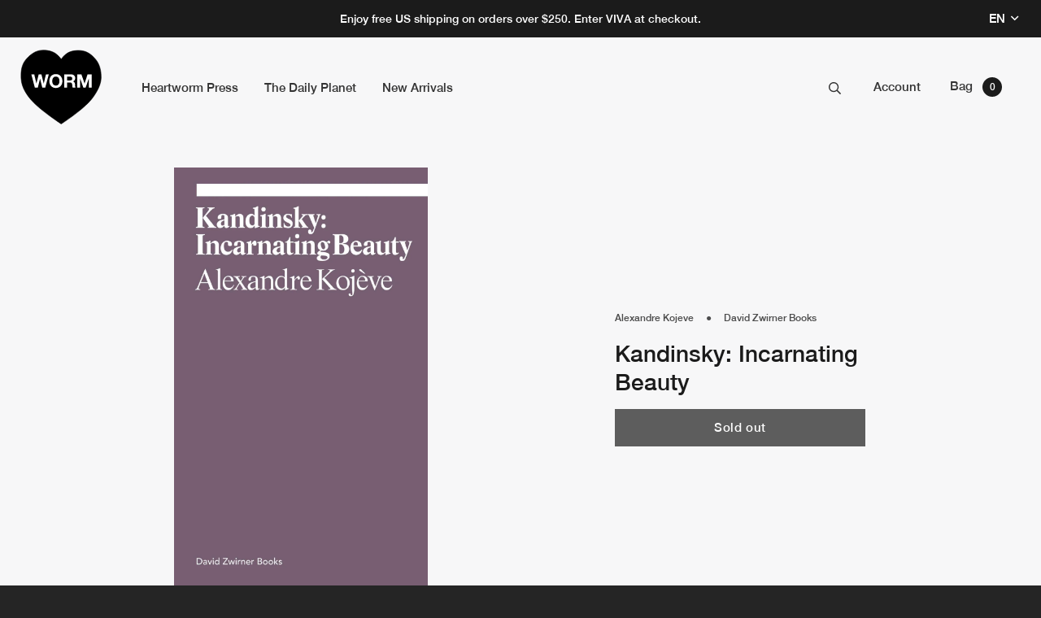

--- FILE ---
content_type: text/html; charset=utf-8
request_url: https://shop.theheartworm.com/products/kandinsky-incarnating-beauty
body_size: 24208
content:
<!doctype html>















<html lang="en">
  <head>
    <meta charset="utf-8" />
    <meta http-equiv="X-UA-Compatible" content="IE=edge,chrome=1" />
    <meta name="theme-color" content="#1b1b1b" />
    <meta name="viewport" content="width=device-width, initial-scale=1, maximum-scale=5" />
    <meta name="description" content="A compilation of esoteric musings, Kandinsky: Incarnating Beauty explores Alexandre Kojève’s philosophical approach to the relationship between art and beauty. A teacher to Jacques Lacan, André Breton, and Albert Camus, Kojève defined art as the act of extracting the beautiful from objective reality. His poetic text, “" />
    <link rel="preconnect" href="https://cdn.shopify.com" crossorigin>
    <link rel="preconnect" href="https://monorail-edge.shopifysvc.com">
    <link rel="preload" href="//shop.theheartworm.com/cdn/shop/t/24/assets/theme.min.js?v=8005921233425832181680449188" as="script">
    <link rel="preload" href="//shop.theheartworm.com/cdn/shop/t/24/assets/theme.min.css?v=30158464400704677221680449188" as="style">

    

    <link rel="canonical" href="https://shop.theheartworm.com/products/kandinsky-incarnating-beauty" />
    <link rel="shortcut icon" href="//shop.theheartworm.com/cdn/shop/t/24/assets/favicon.png?v=34984715222565498231680449188" type="image/x-icon" />
    <script type="application/ld+json">
{
  "@context": "http://schema.org",
  "@type": "Organization",
  "@id": "https:\/\/shop.theheartworm.com#organization",
  "name": "Heartworm Press",
  "url": "https:\/\/shop.theheartworm.com",
  "logo": {
    "@type": "ImageObject",
    "url": null
  }
}
</script>

<script type="application/ld+json">
{
  "@context": "http://schema.org",
  "@type": "WebSite",
  "url": "https:\/\/shop.theheartworm.com",
  "potentialAction": {
    "@type": "SearchAction",
    "target": "https://shop.theheartworm.com/search?q={q}",
    "query-input": "required name=q"
  }
}
</script>

<script type="application/ld+json">
  {
    "@context": "http://schema.org",
    "@type": "BreadcrumbList",
    "itemListElement": [
      {
        "@type": "ListItem",
        "position": 1,
        "item": {
          "@id": "https:\/\/shop.theheartworm.com",
          "name": "Heartworm Press"
        }
      },
      {
        "@type": "ListItem",
        "position": 2,
        "item": {
          "@id": "https:\/\/shop.theheartworm.com",
          "name": ""
        }
      },
      {
        "@type": "ListItem",
        "position": 3,
        "item": {
          "@id": "https:\/\/shop.theheartworm.com\/products\/kandinsky-incarnating-beauty",
          "name": "Kandinsky: Incarnating Beauty"
        }
      }
    ]
  }
</script>



    <script type="application/ld+json">
  {
    "@context": "http://schema.org/",
    "@type": "Product",
    "name": "Kandinsky: Incarnating Beauty",
    "url": "https:\/\/shop.theheartworm.com\/products\/kandinsky-incarnating-beauty",
    "image": "https:\/\/shop.theheartworm.com\/cdn\/shop\/products\/51qAlOrKIeL_800x.jpg?v=1661798902",
    "description": "A compilation of esoteric musings, Kandinsky: Incarnating Beauty explores Alexandre Kojève’s philosophical approach to the relationship between art and beauty. A teacher to Jacques Lacan, André Breton, and Albert Camus, Kojève defined art as the act of extracting the beautiful from objective reality. His poetic text, “",
    "category": "Heartworm Press > Book > Kandinsky: Incarnating Beauty",
    "brand": {
      "@type": "Brand",
      "name": "The Daily Planet",
      "url": "https:\/\/shop.theheartworm.com\/collections\/vendors?q=The%20Daily%20Planet"
    },
    "offers": [



{
        "@type": "Offer",
        "priceCurrency": "USD",
        "price": 15.0,
        "itemCondition": "http://schema.org/NewCondition",
        "availability": "http://schema.org/OutOfStock",
        "itemOffered": {
          "@type": "Product",
          "name": "Kandinsky: Incarnating Beauty - Default Title",
          "url": "https:\/\/shop.theheartworm.com\/products\/kandinsky-incarnating-beauty?variant=39894997303430",
          "description": "A compilation of esoteric musings, Kandinsky: Incarnating Beauty explores Alexandre Kojève’s philosophical approach to the relationship between art and beauty. A teacher to Jacques Lacan, André Breton, and Albert Camus, Kojève defined art as the act of extracting the beautiful from objective reality. His poetic text, “",
          "sku": "9781644230817",
          "weight": {
            "@type": "QuantitativeValue",
            "value": 41,
            "unitCode": "GRM"
          }
        }
      }
    ]
  }
</script>

  

    





<title> Ekphrasis: Kandinsky - Incarnating Beauty  &ndash; Heartworm Press</title>

    

  <meta property="og:type" content="product" />
  <meta property="og:title" content="Kandinsky: Incarnating Beauty" />

  
    <meta property="og:image" content="http://shop.theheartworm.com/cdn/shop/products/51qAlOrKIeL_grande.jpg?v=1661798902" />
    <meta property="og:image:secure_url" content="https://shop.theheartworm.com/cdn/shop/products/51qAlOrKIeL_grande.jpg?v=1661798902" />
  

  <meta property="og:price:amount" content="15.00" />
  <meta property="og:price:currency" content="USD" />



  <meta property="og:description" content="A compilation of esoteric musings, Kandinsky: Incarnating Beauty explores Alexandre Kojève’s philosophical approach to the relationship between art and beauty. A teacher to Jacques Lacan, André Breton, and Albert Camus, Kojève defined art as the act of extracting the beautiful from objective reality. His poetic text, “" />


<meta property="og:url" content="https://shop.theheartworm.com/products/kandinsky-incarnating-beauty" />
<meta property="og:site_name" content="Heartworm Press" />

    



    <style>
  :root {
    --color-primary: #1b1b1b;
    --color-primary-background: #1b1b1b;
    --color-secondary: #ffffff;
    --color-accent: #000000;
    --color-default: #333333;
    --color-grey: #4c4c4c;
    --color-medium-grey: #707070;
    --color-light-grey: #f6f6f6;
    --color-off-white: #f7f7f8;
    --logo-width-desktop: 100px;
    --logo-width-mobile: 70px;
    --header-height: 126px;
    --promo-bar-desktop-height: 46px;
    --hover-arrow-url: url("//shop.theheartworm.com/cdn/shop/t/24/assets/hover-arrow.svg?v=74508517490710592351680449188");
    --overflow: 40px;
    --spacing-default: 20px;
  }
</style>

    <style type="text/css">.color-swatch-silver { 
      position: relative; 
      background-color: #e3e4e5;}.color-swatch-silver:before { 
        content: '';
        position: absolute; 
        top: 0; 
        left: 0; 
        right: 0; 
        bottom: 0; 
        z-index: 2; 

        background: -moz-linear-gradient(45deg,  rgba(255,255,255,0) 0%, rgba(255,255,255,0.15) 23%, rgba(255,255,255,0.36) 43%, rgba(255,255,255,0.15) 63%, rgba(255,255,255,0) 100%);
        background: -webkit-linear-gradient(45deg,  rgba(255,255,255,0) 0%,rgba(255,255,255,0.15) 23%,rgba(255,255,255,0.36) 43%,rgba(255,255,255,0.15) 63%,rgba(255,255,255,0) 100%);
        background: linear-gradient(45deg,  rgba(255,255,255,0) 0%,rgba(255,255,255,0.15) 23%,rgba(255,255,255,0.36) 43%,rgba(255,255,255,0.15) 63%,rgba(255,255,255,0) 100%);
        filter: progid:DXImageTransform.Microsoft.gradient( startColorstr='#00ffffff', endColorstr='#00ffffff',GradientType=1 );

      }.color-swatch-red { 
      position: relative; 
      background-color: #9d3f3f;}.color-swatch-rose-gold { 
      position: relative; 
      background-color: #ba9790;}.color-swatch-rose-gold:before { 
        content: '';
        position: absolute; 
        top: 0; 
        left: 0; 
        right: 0; 
        bottom: 0; 
        z-index: 2; 

        background: -moz-linear-gradient(45deg,  rgba(255,255,255,0) 0%, rgba(255,255,255,0.15) 23%, rgba(255,255,255,0.36) 43%, rgba(255,255,255,0.15) 63%, rgba(255,255,255,0) 100%);
        background: -webkit-linear-gradient(45deg,  rgba(255,255,255,0) 0%,rgba(255,255,255,0.15) 23%,rgba(255,255,255,0.36) 43%,rgba(255,255,255,0.15) 63%,rgba(255,255,255,0) 100%);
        background: linear-gradient(45deg,  rgba(255,255,255,0) 0%,rgba(255,255,255,0.15) 23%,rgba(255,255,255,0.36) 43%,rgba(255,255,255,0.15) 63%,rgba(255,255,255,0) 100%);
        filter: progid:DXImageTransform.Microsoft.gradient( startColorstr='#00ffffff', endColorstr='#00ffffff',GradientType=1 );

      }.color-swatch-neon-yellow-ltd-to-100 { 
      position: relative; 
      background-color: #f4ea38;}.color-swatch-black { 
      position: relative; 
      background-color: #000000;}.color-swatch-white-ltd-100 { 
      position: relative; 
      background-color: #ffffff;}.color-swatch-bloodlust-ltd-100 { 
      position: relative; 
      background-color: #9d3f3f;background-image: url(//shop.theheartworm.com/cdn/shop/files/Screenshot_2025-11-12_at_5.09.50_AM.png?v=1762953161);
      background-size: contain;}.color-swatch-splatter { 
      position: relative; 
      background-color: #3b4b68;background-image: url(//shop.theheartworm.com/cdn/shop/files/Screen_Shot_2020-09-28_at_11.25.36_AM.png?v=1614318657);
      background-size: contain;}.color-swatch-black-and-white { 
      position: relative; 
      background-color: #ffffff;background-image: url(//shop.theheartworm.com/cdn/shop/files/Screenshot_2025-11-12_at_5.16.28_AM.png?v=1762953410);
      background-size: contain;}.color-swatch-pink { 
      position: relative; 
      background-color: #f84499;}.color-swatch-olive { 
      position: relative; 
      background-color: #596940;}.color-swatch-fluorescent-yellow { 
      position: relative; 
      background-color: #e4e961;}.color-swatch-pink-ltd-100 { 
      position: relative; 
      background-color: #ffc9ca;}.color-swatch-blood-ltd-100 { 
      position: relative; 
      background-color: #a6272e;}.color-swatch-white-marble-ltd-to-250 { 
      position: relative; 
      background-color: #ba8d36;background-image: url(//shop.theheartworm.com/cdn/shop/files/Screenshot_2025-09-23_at_12.28.20_PM.png?v=1758655765);
      background-size: contain;}.color-swatch-picture-disc { 
      position: relative; 
      background-color: #000000;background-image: url(//shop.theheartworm.com/cdn/shop/files/Screen_Shot_2021-04-01_at_6.48.01_PM.png?v=1617328111);
      background-size: contain;}.color-swatch-fireworks-ltd-to-250 { 
      position: relative; 
      background-color: #1b1b1b;background-image: url(//shop.theheartworm.com/cdn/shop/files/Screenshot_2025-09-23_at_10.10.36_AM.png?v=1758655394);
      background-size: contain;}.color-swatch-purple-ltd-100 { 
      position: relative; 
      background-color: #811686;}.color-swatch-easter-yellow-ltd-100 { 
      position: relative; 
      background-color: #feff3d;}.color-swatch-gold-vinyl { 
      position: relative; 
      background-color: #f4ea38;background-image: url(//shop.theheartworm.com/cdn/shop/files/Screenshot_2025-11-14_at_5.49.19_PM.png?v=1763171378);
      background-size: contain;}.color-swatch-sky-blue-ltd-100 { 
      position: relative; 
      background-color: #7ecaed;}.color-swatch-blue { 
      position: relative; 
      background-color: #004ebd;}.color-swatch-candy-red-ltd-100-vip-concert-edition { 
      position: relative; 
      background-color: #ed0000;}.color-swatch-neon-yellow-ltd-100 { 
      position: relative; 
      background-color: #ebe800;}.color-swatch-halloween-orange-ltd-200 { 
      position: relative; 
      background-color: #ff9000;}.color-swatch-neon-magenta-ltd-100 { 
      position: relative; 
      background-color: #ce115d;}.color-swatch-neon-violet-ltd-200 { 
      position: relative; 
      background-color: #831872;}.color-swatch-signed-silver-ltd-100 { 
      position: relative; 
      background-color: #b1b1b1;}.color-swatch-smoke { 
      position: relative; 
      background-color: #b1b1b1;background-image: url(//shop.theheartworm.com/cdn/shop/files/Screen_Shot_2021-05-11_at_3.58.00_PM.png?v=1620773886);
      background-size: contain;}.color-swatch-black-and-white-splatter { 
      position: relative; 
      background-color: #000000;background-image: url(//shop.theheartworm.com/cdn/shop/files/Screenshot_2025-09-23_at_12.27.26_PM.png?v=1758655668);
      background-size: contain;}.color-swatch-cherish-picture-disc { 
      position: relative; 
      background-color: #000000;background-image: url(//shop.theheartworm.com/cdn/shop/files/Screen_Shot_2021-05-21_at_8.28.44_AM.png?v=1621610932);
      background-size: contain;}.color-swatch-orange { 
      position: relative; 
      background-color: #e9a039;}.color-swatch-chocolate { 
      position: relative; 
      background-color: #5c4033;}.color-swatch-taupe { 
      position: relative; 
      background-color: #907860;}.color-swatch-beige { 
      position: relative; 
      background-color: #cabea8;}.color-swatch-anise { 
      position: relative; 
      background-color: #bebb55;}.color-swatch-turquoise { 
      position: relative; 
      background-color: #4999b2;}.color-swatch-sapphire { 
      position: relative; 
      background-color: #465981;}.color-swatch-iris { 
      position: relative; 
      background-color: #9794b3;}.color-swatch-purple { 
      position: relative; 
      background-color: #5d3250;}.color-swatch-lilac { 
      position: relative; 
      background-color: #af678c;}.color-swatch-raspberry { 
      position: relative; 
      background-color: #9f475b;}.color-swatch-poppy { 
      position: relative; 
      background-color: #a7263a;}.color-swatch-tangerine { 
      position: relative; 
      background-color: #d75d26;}.color-swatch-yellow { 
      position: relative; 
      background-color: #f1c526;}.color-swatch-floral { 
      position: relative; 
      background-color: #db9892;background-image: url(//shop.theheartworm.com/cdn/shop/files/FLORAL.png?v=1642542940);
      background-size: contain;}.color-swatch-chacrona-jagube { 
      position: relative; 
      background-color: #242223;}.color-swatch-white-sage { 
      position: relative; 
      background-color: #5f6b6d;}.color-swatch-palo-santo { 
      position: relative; 
      background-color: #884f40;}.color-swatch-rosewood { 
      position: relative; 
      background-color: #a87e70;}.color-swatch-sage { 
      position: relative; 
      background-color: #65704e;}.color-swatch-peacock { 
      position: relative; 
      background-color: #266262;}.color-swatch-midnight { 
      position: relative; 
      background-color: #31334c;}.color-swatch-baby-pink { 
      position: relative; 
      background-color: #f7ced7;background-image: url(//shop.theheartworm.com/cdn/shop/files/Screenshot_2024-07-09_at_3.02.36_PM.png?v=1720562561);
      background-size: contain;}.color-swatch-rainbow-ice-ltd-500 { 
      position: relative; 
      background-color: #f80202;background-image: url(//shop.theheartworm.com/cdn/shop/files/Screenshot_2024-07-09_at_3.02.36_PM.png?v=1720562561);
      background-size: contain;}.color-swatch-glitter { 
      position: relative; 
      background-color: #1b1b1b;background-image: url(//shop.theheartworm.com/cdn/shop/files/Screenshot_2024-07-09_at_3.02.20_PM.png?v=1720562546);
      background-size: contain;}.color-swatch-neon-ltd-100 { 
      position: relative; 
      background-color: #f803ff;background-image: url(//shop.theheartworm.com/cdn/shop/files/Screenshot_2024-07-11_at_4.08.42_PM.png?v=1720739638);
      background-size: contain;}.color-swatch-oxblood { 
      position: relative; 
      background-color: #8c1515;}.color-swatch-sun-yellow { 
      position: relative; 
      background-color: #fed900;}.color-swatch-jade-green-ltd-100 { 
      position: relative; 
      background-color: #86e96d;background-image: url(//shop.theheartworm.com/cdn/shop/files/Screenshot_2025-06-12_at_11.47.53_PM.png?v=1749797291);
      background-size: contain;}</style>
    <link href="//shop.theheartworm.com/cdn/shop/t/24/assets/theme.min.css?v=30158464400704677221680449188" rel="stylesheet" type="text/css" media="all" />

    
<script>window.performance && window.performance.mark && window.performance.mark('shopify.content_for_header.start');</script><meta id="shopify-digital-wallet" name="shopify-digital-wallet" content="/2235597/digital_wallets/dialog">
<meta name="shopify-checkout-api-token" content="67ba595ce9b5a624525a323d674cf3c3">
<meta id="in-context-paypal-metadata" data-shop-id="2235597" data-venmo-supported="false" data-environment="production" data-locale="en_US" data-paypal-v4="true" data-currency="USD">
<link rel="alternate" hreflang="x-default" href="https://shop.theheartworm.com/products/kandinsky-incarnating-beauty">
<link rel="alternate" hreflang="en" href="https://shop.theheartworm.com/products/kandinsky-incarnating-beauty">
<link rel="alternate" hreflang="es" href="https://shop.theheartworm.com/es/products/kandinsky-incarnating-beauty">
<link rel="alternate" type="application/json+oembed" href="https://shop.theheartworm.com/products/kandinsky-incarnating-beauty.oembed">
<script async="async" src="/checkouts/internal/preloads.js?locale=en-US"></script>
<link rel="preconnect" href="https://shop.app" crossorigin="anonymous">
<script async="async" src="https://shop.app/checkouts/internal/preloads.js?locale=en-US&shop_id=2235597" crossorigin="anonymous"></script>
<script id="apple-pay-shop-capabilities" type="application/json">{"shopId":2235597,"countryCode":"US","currencyCode":"USD","merchantCapabilities":["supports3DS"],"merchantId":"gid:\/\/shopify\/Shop\/2235597","merchantName":"Heartworm Press","requiredBillingContactFields":["postalAddress","email"],"requiredShippingContactFields":["postalAddress","email"],"shippingType":"shipping","supportedNetworks":["visa","masterCard","amex","discover","elo","jcb"],"total":{"type":"pending","label":"Heartworm Press","amount":"1.00"},"shopifyPaymentsEnabled":true,"supportsSubscriptions":true}</script>
<script id="shopify-features" type="application/json">{"accessToken":"67ba595ce9b5a624525a323d674cf3c3","betas":["rich-media-storefront-analytics"],"domain":"shop.theheartworm.com","predictiveSearch":true,"shopId":2235597,"locale":"en"}</script>
<script>var Shopify = Shopify || {};
Shopify.shop = "cold-cave.myshopify.com";
Shopify.locale = "en";
Shopify.currency = {"active":"USD","rate":"1.0"};
Shopify.country = "US";
Shopify.theme = {"name":"Heartworm 1.7 - Reader","id":122478002310,"schema_name":null,"schema_version":null,"theme_store_id":null,"role":"main"};
Shopify.theme.handle = "null";
Shopify.theme.style = {"id":null,"handle":null};
Shopify.cdnHost = "shop.theheartworm.com/cdn";
Shopify.routes = Shopify.routes || {};
Shopify.routes.root = "/";</script>
<script type="module">!function(o){(o.Shopify=o.Shopify||{}).modules=!0}(window);</script>
<script>!function(o){function n(){var o=[];function n(){o.push(Array.prototype.slice.apply(arguments))}return n.q=o,n}var t=o.Shopify=o.Shopify||{};t.loadFeatures=n(),t.autoloadFeatures=n()}(window);</script>
<script>
  window.ShopifyPay = window.ShopifyPay || {};
  window.ShopifyPay.apiHost = "shop.app\/pay";
  window.ShopifyPay.redirectState = null;
</script>
<script id="shop-js-analytics" type="application/json">{"pageType":"product"}</script>
<script defer="defer" async type="module" src="//shop.theheartworm.com/cdn/shopifycloud/shop-js/modules/v2/client.init-shop-cart-sync_C5BV16lS.en.esm.js"></script>
<script defer="defer" async type="module" src="//shop.theheartworm.com/cdn/shopifycloud/shop-js/modules/v2/chunk.common_CygWptCX.esm.js"></script>
<script type="module">
  await import("//shop.theheartworm.com/cdn/shopifycloud/shop-js/modules/v2/client.init-shop-cart-sync_C5BV16lS.en.esm.js");
await import("//shop.theheartworm.com/cdn/shopifycloud/shop-js/modules/v2/chunk.common_CygWptCX.esm.js");

  window.Shopify.SignInWithShop?.initShopCartSync?.({"fedCMEnabled":true,"windoidEnabled":true});

</script>
<script>
  window.Shopify = window.Shopify || {};
  if (!window.Shopify.featureAssets) window.Shopify.featureAssets = {};
  window.Shopify.featureAssets['shop-js'] = {"shop-cart-sync":["modules/v2/client.shop-cart-sync_ZFArdW7E.en.esm.js","modules/v2/chunk.common_CygWptCX.esm.js"],"init-fed-cm":["modules/v2/client.init-fed-cm_CmiC4vf6.en.esm.js","modules/v2/chunk.common_CygWptCX.esm.js"],"shop-button":["modules/v2/client.shop-button_tlx5R9nI.en.esm.js","modules/v2/chunk.common_CygWptCX.esm.js"],"shop-cash-offers":["modules/v2/client.shop-cash-offers_DOA2yAJr.en.esm.js","modules/v2/chunk.common_CygWptCX.esm.js","modules/v2/chunk.modal_D71HUcav.esm.js"],"init-windoid":["modules/v2/client.init-windoid_sURxWdc1.en.esm.js","modules/v2/chunk.common_CygWptCX.esm.js"],"shop-toast-manager":["modules/v2/client.shop-toast-manager_ClPi3nE9.en.esm.js","modules/v2/chunk.common_CygWptCX.esm.js"],"init-shop-email-lookup-coordinator":["modules/v2/client.init-shop-email-lookup-coordinator_B8hsDcYM.en.esm.js","modules/v2/chunk.common_CygWptCX.esm.js"],"init-shop-cart-sync":["modules/v2/client.init-shop-cart-sync_C5BV16lS.en.esm.js","modules/v2/chunk.common_CygWptCX.esm.js"],"avatar":["modules/v2/client.avatar_BTnouDA3.en.esm.js"],"pay-button":["modules/v2/client.pay-button_FdsNuTd3.en.esm.js","modules/v2/chunk.common_CygWptCX.esm.js"],"init-customer-accounts":["modules/v2/client.init-customer-accounts_DxDtT_ad.en.esm.js","modules/v2/client.shop-login-button_C5VAVYt1.en.esm.js","modules/v2/chunk.common_CygWptCX.esm.js","modules/v2/chunk.modal_D71HUcav.esm.js"],"init-shop-for-new-customer-accounts":["modules/v2/client.init-shop-for-new-customer-accounts_ChsxoAhi.en.esm.js","modules/v2/client.shop-login-button_C5VAVYt1.en.esm.js","modules/v2/chunk.common_CygWptCX.esm.js","modules/v2/chunk.modal_D71HUcav.esm.js"],"shop-login-button":["modules/v2/client.shop-login-button_C5VAVYt1.en.esm.js","modules/v2/chunk.common_CygWptCX.esm.js","modules/v2/chunk.modal_D71HUcav.esm.js"],"init-customer-accounts-sign-up":["modules/v2/client.init-customer-accounts-sign-up_CPSyQ0Tj.en.esm.js","modules/v2/client.shop-login-button_C5VAVYt1.en.esm.js","modules/v2/chunk.common_CygWptCX.esm.js","modules/v2/chunk.modal_D71HUcav.esm.js"],"shop-follow-button":["modules/v2/client.shop-follow-button_Cva4Ekp9.en.esm.js","modules/v2/chunk.common_CygWptCX.esm.js","modules/v2/chunk.modal_D71HUcav.esm.js"],"checkout-modal":["modules/v2/client.checkout-modal_BPM8l0SH.en.esm.js","modules/v2/chunk.common_CygWptCX.esm.js","modules/v2/chunk.modal_D71HUcav.esm.js"],"lead-capture":["modules/v2/client.lead-capture_Bi8yE_yS.en.esm.js","modules/v2/chunk.common_CygWptCX.esm.js","modules/v2/chunk.modal_D71HUcav.esm.js"],"shop-login":["modules/v2/client.shop-login_D6lNrXab.en.esm.js","modules/v2/chunk.common_CygWptCX.esm.js","modules/v2/chunk.modal_D71HUcav.esm.js"],"payment-terms":["modules/v2/client.payment-terms_CZxnsJam.en.esm.js","modules/v2/chunk.common_CygWptCX.esm.js","modules/v2/chunk.modal_D71HUcav.esm.js"]};
</script>
<script>(function() {
  var isLoaded = false;
  function asyncLoad() {
    if (isLoaded) return;
    isLoaded = true;
    var urls = ["https:\/\/salespop.conversionbear.com\/script?app=salespop\u0026shop=cold-cave.myshopify.com"];
    for (var i = 0; i < urls.length; i++) {
      var s = document.createElement('script');
      s.type = 'text/javascript';
      s.async = true;
      s.src = urls[i];
      var x = document.getElementsByTagName('script')[0];
      x.parentNode.insertBefore(s, x);
    }
  };
  if(window.attachEvent) {
    window.attachEvent('onload', asyncLoad);
  } else {
    window.addEventListener('load', asyncLoad, false);
  }
})();</script>
<script id="__st">var __st={"a":2235597,"offset":-28800,"reqid":"58b1b20a-4e9f-4711-85c6-099d123c3806-1768763207","pageurl":"shop.theheartworm.com\/products\/kandinsky-incarnating-beauty","u":"6ff3b7d78885","p":"product","rtyp":"product","rid":6770313298054};</script>
<script>window.ShopifyPaypalV4VisibilityTracking = true;</script>
<script id="captcha-bootstrap">!function(){'use strict';const t='contact',e='account',n='new_comment',o=[[t,t],['blogs',n],['comments',n],[t,'customer']],c=[[e,'customer_login'],[e,'guest_login'],[e,'recover_customer_password'],[e,'create_customer']],r=t=>t.map((([t,e])=>`form[action*='/${t}']:not([data-nocaptcha='true']) input[name='form_type'][value='${e}']`)).join(','),a=t=>()=>t?[...document.querySelectorAll(t)].map((t=>t.form)):[];function s(){const t=[...o],e=r(t);return a(e)}const i='password',u='form_key',d=['recaptcha-v3-token','g-recaptcha-response','h-captcha-response',i],f=()=>{try{return window.sessionStorage}catch{return}},m='__shopify_v',_=t=>t.elements[u];function p(t,e,n=!1){try{const o=window.sessionStorage,c=JSON.parse(o.getItem(e)),{data:r}=function(t){const{data:e,action:n}=t;return t[m]||n?{data:e,action:n}:{data:t,action:n}}(c);for(const[e,n]of Object.entries(r))t.elements[e]&&(t.elements[e].value=n);n&&o.removeItem(e)}catch(o){console.error('form repopulation failed',{error:o})}}const l='form_type',E='cptcha';function T(t){t.dataset[E]=!0}const w=window,h=w.document,L='Shopify',v='ce_forms',y='captcha';let A=!1;((t,e)=>{const n=(g='f06e6c50-85a8-45c8-87d0-21a2b65856fe',I='https://cdn.shopify.com/shopifycloud/storefront-forms-hcaptcha/ce_storefront_forms_captcha_hcaptcha.v1.5.2.iife.js',D={infoText:'Protected by hCaptcha',privacyText:'Privacy',termsText:'Terms'},(t,e,n)=>{const o=w[L][v],c=o.bindForm;if(c)return c(t,g,e,D).then(n);var r;o.q.push([[t,g,e,D],n]),r=I,A||(h.body.append(Object.assign(h.createElement('script'),{id:'captcha-provider',async:!0,src:r})),A=!0)});var g,I,D;w[L]=w[L]||{},w[L][v]=w[L][v]||{},w[L][v].q=[],w[L][y]=w[L][y]||{},w[L][y].protect=function(t,e){n(t,void 0,e),T(t)},Object.freeze(w[L][y]),function(t,e,n,w,h,L){const[v,y,A,g]=function(t,e,n){const i=e?o:[],u=t?c:[],d=[...i,...u],f=r(d),m=r(i),_=r(d.filter((([t,e])=>n.includes(e))));return[a(f),a(m),a(_),s()]}(w,h,L),I=t=>{const e=t.target;return e instanceof HTMLFormElement?e:e&&e.form},D=t=>v().includes(t);t.addEventListener('submit',(t=>{const e=I(t);if(!e)return;const n=D(e)&&!e.dataset.hcaptchaBound&&!e.dataset.recaptchaBound,o=_(e),c=g().includes(e)&&(!o||!o.value);(n||c)&&t.preventDefault(),c&&!n&&(function(t){try{if(!f())return;!function(t){const e=f();if(!e)return;const n=_(t);if(!n)return;const o=n.value;o&&e.removeItem(o)}(t);const e=Array.from(Array(32),(()=>Math.random().toString(36)[2])).join('');!function(t,e){_(t)||t.append(Object.assign(document.createElement('input'),{type:'hidden',name:u})),t.elements[u].value=e}(t,e),function(t,e){const n=f();if(!n)return;const o=[...t.querySelectorAll(`input[type='${i}']`)].map((({name:t})=>t)),c=[...d,...o],r={};for(const[a,s]of new FormData(t).entries())c.includes(a)||(r[a]=s);n.setItem(e,JSON.stringify({[m]:1,action:t.action,data:r}))}(t,e)}catch(e){console.error('failed to persist form',e)}}(e),e.submit())}));const S=(t,e)=>{t&&!t.dataset[E]&&(n(t,e.some((e=>e===t))),T(t))};for(const o of['focusin','change'])t.addEventListener(o,(t=>{const e=I(t);D(e)&&S(e,y())}));const B=e.get('form_key'),M=e.get(l),P=B&&M;t.addEventListener('DOMContentLoaded',(()=>{const t=y();if(P)for(const e of t)e.elements[l].value===M&&p(e,B);[...new Set([...A(),...v().filter((t=>'true'===t.dataset.shopifyCaptcha))])].forEach((e=>S(e,t)))}))}(h,new URLSearchParams(w.location.search),n,t,e,['guest_login'])})(!0,!0)}();</script>
<script integrity="sha256-4kQ18oKyAcykRKYeNunJcIwy7WH5gtpwJnB7kiuLZ1E=" data-source-attribution="shopify.loadfeatures" defer="defer" src="//shop.theheartworm.com/cdn/shopifycloud/storefront/assets/storefront/load_feature-a0a9edcb.js" crossorigin="anonymous"></script>
<script crossorigin="anonymous" defer="defer" src="//shop.theheartworm.com/cdn/shopifycloud/storefront/assets/shopify_pay/storefront-65b4c6d7.js?v=20250812"></script>
<script data-source-attribution="shopify.dynamic_checkout.dynamic.init">var Shopify=Shopify||{};Shopify.PaymentButton=Shopify.PaymentButton||{isStorefrontPortableWallets:!0,init:function(){window.Shopify.PaymentButton.init=function(){};var t=document.createElement("script");t.src="https://shop.theheartworm.com/cdn/shopifycloud/portable-wallets/latest/portable-wallets.en.js",t.type="module",document.head.appendChild(t)}};
</script>
<script data-source-attribution="shopify.dynamic_checkout.buyer_consent">
  function portableWalletsHideBuyerConsent(e){var t=document.getElementById("shopify-buyer-consent"),n=document.getElementById("shopify-subscription-policy-button");t&&n&&(t.classList.add("hidden"),t.setAttribute("aria-hidden","true"),n.removeEventListener("click",e))}function portableWalletsShowBuyerConsent(e){var t=document.getElementById("shopify-buyer-consent"),n=document.getElementById("shopify-subscription-policy-button");t&&n&&(t.classList.remove("hidden"),t.removeAttribute("aria-hidden"),n.addEventListener("click",e))}window.Shopify?.PaymentButton&&(window.Shopify.PaymentButton.hideBuyerConsent=portableWalletsHideBuyerConsent,window.Shopify.PaymentButton.showBuyerConsent=portableWalletsShowBuyerConsent);
</script>
<script data-source-attribution="shopify.dynamic_checkout.cart.bootstrap">document.addEventListener("DOMContentLoaded",(function(){function t(){return document.querySelector("shopify-accelerated-checkout-cart, shopify-accelerated-checkout")}if(t())Shopify.PaymentButton.init();else{new MutationObserver((function(e,n){t()&&(Shopify.PaymentButton.init(),n.disconnect())})).observe(document.body,{childList:!0,subtree:!0})}}));
</script>
<link id="shopify-accelerated-checkout-styles" rel="stylesheet" media="screen" href="https://shop.theheartworm.com/cdn/shopifycloud/portable-wallets/latest/accelerated-checkout-backwards-compat.css" crossorigin="anonymous">
<style id="shopify-accelerated-checkout-cart">
        #shopify-buyer-consent {
  margin-top: 1em;
  display: inline-block;
  width: 100%;
}

#shopify-buyer-consent.hidden {
  display: none;
}

#shopify-subscription-policy-button {
  background: none;
  border: none;
  padding: 0;
  text-decoration: underline;
  font-size: inherit;
  cursor: pointer;
}

#shopify-subscription-policy-button::before {
  box-shadow: none;
}

      </style>

<script>window.performance && window.performance.mark && window.performance.mark('shopify.content_for_header.end');</script>
  <link href="https://monorail-edge.shopifysvc.com" rel="dns-prefetch">
<script>(function(){if ("sendBeacon" in navigator && "performance" in window) {try {var session_token_from_headers = performance.getEntriesByType('navigation')[0].serverTiming.find(x => x.name == '_s').description;} catch {var session_token_from_headers = undefined;}var session_cookie_matches = document.cookie.match(/_shopify_s=([^;]*)/);var session_token_from_cookie = session_cookie_matches && session_cookie_matches.length === 2 ? session_cookie_matches[1] : "";var session_token = session_token_from_headers || session_token_from_cookie || "";function handle_abandonment_event(e) {var entries = performance.getEntries().filter(function(entry) {return /monorail-edge.shopifysvc.com/.test(entry.name);});if (!window.abandonment_tracked && entries.length === 0) {window.abandonment_tracked = true;var currentMs = Date.now();var navigation_start = performance.timing.navigationStart;var payload = {shop_id: 2235597,url: window.location.href,navigation_start,duration: currentMs - navigation_start,session_token,page_type: "product"};window.navigator.sendBeacon("https://monorail-edge.shopifysvc.com/v1/produce", JSON.stringify({schema_id: "online_store_buyer_site_abandonment/1.1",payload: payload,metadata: {event_created_at_ms: currentMs,event_sent_at_ms: currentMs}}));}}window.addEventListener('pagehide', handle_abandonment_event);}}());</script>
<script id="web-pixels-manager-setup">(function e(e,d,r,n,o){if(void 0===o&&(o={}),!Boolean(null===(a=null===(i=window.Shopify)||void 0===i?void 0:i.analytics)||void 0===a?void 0:a.replayQueue)){var i,a;window.Shopify=window.Shopify||{};var t=window.Shopify;t.analytics=t.analytics||{};var s=t.analytics;s.replayQueue=[],s.publish=function(e,d,r){return s.replayQueue.push([e,d,r]),!0};try{self.performance.mark("wpm:start")}catch(e){}var l=function(){var e={modern:/Edge?\/(1{2}[4-9]|1[2-9]\d|[2-9]\d{2}|\d{4,})\.\d+(\.\d+|)|Firefox\/(1{2}[4-9]|1[2-9]\d|[2-9]\d{2}|\d{4,})\.\d+(\.\d+|)|Chrom(ium|e)\/(9{2}|\d{3,})\.\d+(\.\d+|)|(Maci|X1{2}).+ Version\/(15\.\d+|(1[6-9]|[2-9]\d|\d{3,})\.\d+)([,.]\d+|)( \(\w+\)|)( Mobile\/\w+|) Safari\/|Chrome.+OPR\/(9{2}|\d{3,})\.\d+\.\d+|(CPU[ +]OS|iPhone[ +]OS|CPU[ +]iPhone|CPU IPhone OS|CPU iPad OS)[ +]+(15[._]\d+|(1[6-9]|[2-9]\d|\d{3,})[._]\d+)([._]\d+|)|Android:?[ /-](13[3-9]|1[4-9]\d|[2-9]\d{2}|\d{4,})(\.\d+|)(\.\d+|)|Android.+Firefox\/(13[5-9]|1[4-9]\d|[2-9]\d{2}|\d{4,})\.\d+(\.\d+|)|Android.+Chrom(ium|e)\/(13[3-9]|1[4-9]\d|[2-9]\d{2}|\d{4,})\.\d+(\.\d+|)|SamsungBrowser\/([2-9]\d|\d{3,})\.\d+/,legacy:/Edge?\/(1[6-9]|[2-9]\d|\d{3,})\.\d+(\.\d+|)|Firefox\/(5[4-9]|[6-9]\d|\d{3,})\.\d+(\.\d+|)|Chrom(ium|e)\/(5[1-9]|[6-9]\d|\d{3,})\.\d+(\.\d+|)([\d.]+$|.*Safari\/(?![\d.]+ Edge\/[\d.]+$))|(Maci|X1{2}).+ Version\/(10\.\d+|(1[1-9]|[2-9]\d|\d{3,})\.\d+)([,.]\d+|)( \(\w+\)|)( Mobile\/\w+|) Safari\/|Chrome.+OPR\/(3[89]|[4-9]\d|\d{3,})\.\d+\.\d+|(CPU[ +]OS|iPhone[ +]OS|CPU[ +]iPhone|CPU IPhone OS|CPU iPad OS)[ +]+(10[._]\d+|(1[1-9]|[2-9]\d|\d{3,})[._]\d+)([._]\d+|)|Android:?[ /-](13[3-9]|1[4-9]\d|[2-9]\d{2}|\d{4,})(\.\d+|)(\.\d+|)|Mobile Safari.+OPR\/([89]\d|\d{3,})\.\d+\.\d+|Android.+Firefox\/(13[5-9]|1[4-9]\d|[2-9]\d{2}|\d{4,})\.\d+(\.\d+|)|Android.+Chrom(ium|e)\/(13[3-9]|1[4-9]\d|[2-9]\d{2}|\d{4,})\.\d+(\.\d+|)|Android.+(UC? ?Browser|UCWEB|U3)[ /]?(15\.([5-9]|\d{2,})|(1[6-9]|[2-9]\d|\d{3,})\.\d+)\.\d+|SamsungBrowser\/(5\.\d+|([6-9]|\d{2,})\.\d+)|Android.+MQ{2}Browser\/(14(\.(9|\d{2,})|)|(1[5-9]|[2-9]\d|\d{3,})(\.\d+|))(\.\d+|)|K[Aa][Ii]OS\/(3\.\d+|([4-9]|\d{2,})\.\d+)(\.\d+|)/},d=e.modern,r=e.legacy,n=navigator.userAgent;return n.match(d)?"modern":n.match(r)?"legacy":"unknown"}(),u="modern"===l?"modern":"legacy",c=(null!=n?n:{modern:"",legacy:""})[u],f=function(e){return[e.baseUrl,"/wpm","/b",e.hashVersion,"modern"===e.buildTarget?"m":"l",".js"].join("")}({baseUrl:d,hashVersion:r,buildTarget:u}),m=function(e){var d=e.version,r=e.bundleTarget,n=e.surface,o=e.pageUrl,i=e.monorailEndpoint;return{emit:function(e){var a=e.status,t=e.errorMsg,s=(new Date).getTime(),l=JSON.stringify({metadata:{event_sent_at_ms:s},events:[{schema_id:"web_pixels_manager_load/3.1",payload:{version:d,bundle_target:r,page_url:o,status:a,surface:n,error_msg:t},metadata:{event_created_at_ms:s}}]});if(!i)return console&&console.warn&&console.warn("[Web Pixels Manager] No Monorail endpoint provided, skipping logging."),!1;try{return self.navigator.sendBeacon.bind(self.navigator)(i,l)}catch(e){}var u=new XMLHttpRequest;try{return u.open("POST",i,!0),u.setRequestHeader("Content-Type","text/plain"),u.send(l),!0}catch(e){return console&&console.warn&&console.warn("[Web Pixels Manager] Got an unhandled error while logging to Monorail."),!1}}}}({version:r,bundleTarget:l,surface:e.surface,pageUrl:self.location.href,monorailEndpoint:e.monorailEndpoint});try{o.browserTarget=l,function(e){var d=e.src,r=e.async,n=void 0===r||r,o=e.onload,i=e.onerror,a=e.sri,t=e.scriptDataAttributes,s=void 0===t?{}:t,l=document.createElement("script"),u=document.querySelector("head"),c=document.querySelector("body");if(l.async=n,l.src=d,a&&(l.integrity=a,l.crossOrigin="anonymous"),s)for(var f in s)if(Object.prototype.hasOwnProperty.call(s,f))try{l.dataset[f]=s[f]}catch(e){}if(o&&l.addEventListener("load",o),i&&l.addEventListener("error",i),u)u.appendChild(l);else{if(!c)throw new Error("Did not find a head or body element to append the script");c.appendChild(l)}}({src:f,async:!0,onload:function(){if(!function(){var e,d;return Boolean(null===(d=null===(e=window.Shopify)||void 0===e?void 0:e.analytics)||void 0===d?void 0:d.initialized)}()){var d=window.webPixelsManager.init(e)||void 0;if(d){var r=window.Shopify.analytics;r.replayQueue.forEach((function(e){var r=e[0],n=e[1],o=e[2];d.publishCustomEvent(r,n,o)})),r.replayQueue=[],r.publish=d.publishCustomEvent,r.visitor=d.visitor,r.initialized=!0}}},onerror:function(){return m.emit({status:"failed",errorMsg:"".concat(f," has failed to load")})},sri:function(e){var d=/^sha384-[A-Za-z0-9+/=]+$/;return"string"==typeof e&&d.test(e)}(c)?c:"",scriptDataAttributes:o}),m.emit({status:"loading"})}catch(e){m.emit({status:"failed",errorMsg:(null==e?void 0:e.message)||"Unknown error"})}}})({shopId: 2235597,storefrontBaseUrl: "https://shop.theheartworm.com",extensionsBaseUrl: "https://extensions.shopifycdn.com/cdn/shopifycloud/web-pixels-manager",monorailEndpoint: "https://monorail-edge.shopifysvc.com/unstable/produce_batch",surface: "storefront-renderer",enabledBetaFlags: ["2dca8a86"],webPixelsConfigList: [{"id":"360349830","configuration":"{\"config\":\"{\\\"pixel_id\\\":\\\"G-VHV419NPW2\\\",\\\"gtag_events\\\":[{\\\"type\\\":\\\"purchase\\\",\\\"action_label\\\":\\\"G-VHV419NPW2\\\"},{\\\"type\\\":\\\"page_view\\\",\\\"action_label\\\":\\\"G-VHV419NPW2\\\"},{\\\"type\\\":\\\"view_item\\\",\\\"action_label\\\":\\\"G-VHV419NPW2\\\"},{\\\"type\\\":\\\"search\\\",\\\"action_label\\\":\\\"G-VHV419NPW2\\\"},{\\\"type\\\":\\\"add_to_cart\\\",\\\"action_label\\\":\\\"G-VHV419NPW2\\\"},{\\\"type\\\":\\\"begin_checkout\\\",\\\"action_label\\\":\\\"G-VHV419NPW2\\\"},{\\\"type\\\":\\\"add_payment_info\\\",\\\"action_label\\\":\\\"G-VHV419NPW2\\\"}],\\\"enable_monitoring_mode\\\":false}\"}","eventPayloadVersion":"v1","runtimeContext":"OPEN","scriptVersion":"b2a88bafab3e21179ed38636efcd8a93","type":"APP","apiClientId":1780363,"privacyPurposes":[],"dataSharingAdjustments":{"protectedCustomerApprovalScopes":["read_customer_address","read_customer_email","read_customer_name","read_customer_personal_data","read_customer_phone"]}},{"id":"93126790","configuration":"{\"pixel_id\":\"551669082311383\",\"pixel_type\":\"facebook_pixel\",\"metaapp_system_user_token\":\"-\"}","eventPayloadVersion":"v1","runtimeContext":"OPEN","scriptVersion":"ca16bc87fe92b6042fbaa3acc2fbdaa6","type":"APP","apiClientId":2329312,"privacyPurposes":["ANALYTICS","MARKETING","SALE_OF_DATA"],"dataSharingAdjustments":{"protectedCustomerApprovalScopes":["read_customer_address","read_customer_email","read_customer_name","read_customer_personal_data","read_customer_phone"]}},{"id":"shopify-app-pixel","configuration":"{}","eventPayloadVersion":"v1","runtimeContext":"STRICT","scriptVersion":"0450","apiClientId":"shopify-pixel","type":"APP","privacyPurposes":["ANALYTICS","MARKETING"]},{"id":"shopify-custom-pixel","eventPayloadVersion":"v1","runtimeContext":"LAX","scriptVersion":"0450","apiClientId":"shopify-pixel","type":"CUSTOM","privacyPurposes":["ANALYTICS","MARKETING"]}],isMerchantRequest: false,initData: {"shop":{"name":"Heartworm Press","paymentSettings":{"currencyCode":"USD"},"myshopifyDomain":"cold-cave.myshopify.com","countryCode":"US","storefrontUrl":"https:\/\/shop.theheartworm.com"},"customer":null,"cart":null,"checkout":null,"productVariants":[{"price":{"amount":15.0,"currencyCode":"USD"},"product":{"title":"Kandinsky: Incarnating Beauty","vendor":"The Daily Planet","id":"6770313298054","untranslatedTitle":"Kandinsky: Incarnating Beauty","url":"\/products\/kandinsky-incarnating-beauty","type":"Book"},"id":"39894997303430","image":{"src":"\/\/shop.theheartworm.com\/cdn\/shop\/products\/51qAlOrKIeL.jpg?v=1661798902"},"sku":"9781644230817","title":"Default Title","untranslatedTitle":"Default Title"}],"purchasingCompany":null},},"https://shop.theheartworm.com/cdn","fcfee988w5aeb613cpc8e4bc33m6693e112",{"modern":"","legacy":""},{"shopId":"2235597","storefrontBaseUrl":"https:\/\/shop.theheartworm.com","extensionBaseUrl":"https:\/\/extensions.shopifycdn.com\/cdn\/shopifycloud\/web-pixels-manager","surface":"storefront-renderer","enabledBetaFlags":"[\"2dca8a86\"]","isMerchantRequest":"false","hashVersion":"fcfee988w5aeb613cpc8e4bc33m6693e112","publish":"custom","events":"[[\"page_viewed\",{}],[\"product_viewed\",{\"productVariant\":{\"price\":{\"amount\":15.0,\"currencyCode\":\"USD\"},\"product\":{\"title\":\"Kandinsky: Incarnating Beauty\",\"vendor\":\"The Daily Planet\",\"id\":\"6770313298054\",\"untranslatedTitle\":\"Kandinsky: Incarnating Beauty\",\"url\":\"\/products\/kandinsky-incarnating-beauty\",\"type\":\"Book\"},\"id\":\"39894997303430\",\"image\":{\"src\":\"\/\/shop.theheartworm.com\/cdn\/shop\/products\/51qAlOrKIeL.jpg?v=1661798902\"},\"sku\":\"9781644230817\",\"title\":\"Default Title\",\"untranslatedTitle\":\"Default Title\"}}]]"});</script><script>
  window.ShopifyAnalytics = window.ShopifyAnalytics || {};
  window.ShopifyAnalytics.meta = window.ShopifyAnalytics.meta || {};
  window.ShopifyAnalytics.meta.currency = 'USD';
  var meta = {"product":{"id":6770313298054,"gid":"gid:\/\/shopify\/Product\/6770313298054","vendor":"The Daily Planet","type":"Book","handle":"kandinsky-incarnating-beauty","variants":[{"id":39894997303430,"price":1500,"name":"Kandinsky: Incarnating Beauty","public_title":null,"sku":"9781644230817"}],"remote":false},"page":{"pageType":"product","resourceType":"product","resourceId":6770313298054,"requestId":"58b1b20a-4e9f-4711-85c6-099d123c3806-1768763207"}};
  for (var attr in meta) {
    window.ShopifyAnalytics.meta[attr] = meta[attr];
  }
</script>
<script class="analytics">
  (function () {
    var customDocumentWrite = function(content) {
      var jquery = null;

      if (window.jQuery) {
        jquery = window.jQuery;
      } else if (window.Checkout && window.Checkout.$) {
        jquery = window.Checkout.$;
      }

      if (jquery) {
        jquery('body').append(content);
      }
    };

    var hasLoggedConversion = function(token) {
      if (token) {
        return document.cookie.indexOf('loggedConversion=' + token) !== -1;
      }
      return false;
    }

    var setCookieIfConversion = function(token) {
      if (token) {
        var twoMonthsFromNow = new Date(Date.now());
        twoMonthsFromNow.setMonth(twoMonthsFromNow.getMonth() + 2);

        document.cookie = 'loggedConversion=' + token + '; expires=' + twoMonthsFromNow;
      }
    }

    var trekkie = window.ShopifyAnalytics.lib = window.trekkie = window.trekkie || [];
    if (trekkie.integrations) {
      return;
    }
    trekkie.methods = [
      'identify',
      'page',
      'ready',
      'track',
      'trackForm',
      'trackLink'
    ];
    trekkie.factory = function(method) {
      return function() {
        var args = Array.prototype.slice.call(arguments);
        args.unshift(method);
        trekkie.push(args);
        return trekkie;
      };
    };
    for (var i = 0; i < trekkie.methods.length; i++) {
      var key = trekkie.methods[i];
      trekkie[key] = trekkie.factory(key);
    }
    trekkie.load = function(config) {
      trekkie.config = config || {};
      trekkie.config.initialDocumentCookie = document.cookie;
      var first = document.getElementsByTagName('script')[0];
      var script = document.createElement('script');
      script.type = 'text/javascript';
      script.onerror = function(e) {
        var scriptFallback = document.createElement('script');
        scriptFallback.type = 'text/javascript';
        scriptFallback.onerror = function(error) {
                var Monorail = {
      produce: function produce(monorailDomain, schemaId, payload) {
        var currentMs = new Date().getTime();
        var event = {
          schema_id: schemaId,
          payload: payload,
          metadata: {
            event_created_at_ms: currentMs,
            event_sent_at_ms: currentMs
          }
        };
        return Monorail.sendRequest("https://" + monorailDomain + "/v1/produce", JSON.stringify(event));
      },
      sendRequest: function sendRequest(endpointUrl, payload) {
        // Try the sendBeacon API
        if (window && window.navigator && typeof window.navigator.sendBeacon === 'function' && typeof window.Blob === 'function' && !Monorail.isIos12()) {
          var blobData = new window.Blob([payload], {
            type: 'text/plain'
          });

          if (window.navigator.sendBeacon(endpointUrl, blobData)) {
            return true;
          } // sendBeacon was not successful

        } // XHR beacon

        var xhr = new XMLHttpRequest();

        try {
          xhr.open('POST', endpointUrl);
          xhr.setRequestHeader('Content-Type', 'text/plain');
          xhr.send(payload);
        } catch (e) {
          console.log(e);
        }

        return false;
      },
      isIos12: function isIos12() {
        return window.navigator.userAgent.lastIndexOf('iPhone; CPU iPhone OS 12_') !== -1 || window.navigator.userAgent.lastIndexOf('iPad; CPU OS 12_') !== -1;
      }
    };
    Monorail.produce('monorail-edge.shopifysvc.com',
      'trekkie_storefront_load_errors/1.1',
      {shop_id: 2235597,
      theme_id: 122478002310,
      app_name: "storefront",
      context_url: window.location.href,
      source_url: "//shop.theheartworm.com/cdn/s/trekkie.storefront.cd680fe47e6c39ca5d5df5f0a32d569bc48c0f27.min.js"});

        };
        scriptFallback.async = true;
        scriptFallback.src = '//shop.theheartworm.com/cdn/s/trekkie.storefront.cd680fe47e6c39ca5d5df5f0a32d569bc48c0f27.min.js';
        first.parentNode.insertBefore(scriptFallback, first);
      };
      script.async = true;
      script.src = '//shop.theheartworm.com/cdn/s/trekkie.storefront.cd680fe47e6c39ca5d5df5f0a32d569bc48c0f27.min.js';
      first.parentNode.insertBefore(script, first);
    };
    trekkie.load(
      {"Trekkie":{"appName":"storefront","development":false,"defaultAttributes":{"shopId":2235597,"isMerchantRequest":null,"themeId":122478002310,"themeCityHash":"6325519030432372654","contentLanguage":"en","currency":"USD","eventMetadataId":"83be31e5-a4cb-483e-a321-39b7643eee23"},"isServerSideCookieWritingEnabled":true,"monorailRegion":"shop_domain","enabledBetaFlags":["65f19447"]},"Session Attribution":{},"S2S":{"facebookCapiEnabled":true,"source":"trekkie-storefront-renderer","apiClientId":580111}}
    );

    var loaded = false;
    trekkie.ready(function() {
      if (loaded) return;
      loaded = true;

      window.ShopifyAnalytics.lib = window.trekkie;

      var originalDocumentWrite = document.write;
      document.write = customDocumentWrite;
      try { window.ShopifyAnalytics.merchantGoogleAnalytics.call(this); } catch(error) {};
      document.write = originalDocumentWrite;

      window.ShopifyAnalytics.lib.page(null,{"pageType":"product","resourceType":"product","resourceId":6770313298054,"requestId":"58b1b20a-4e9f-4711-85c6-099d123c3806-1768763207","shopifyEmitted":true});

      var match = window.location.pathname.match(/checkouts\/(.+)\/(thank_you|post_purchase)/)
      var token = match? match[1]: undefined;
      if (!hasLoggedConversion(token)) {
        setCookieIfConversion(token);
        window.ShopifyAnalytics.lib.track("Viewed Product",{"currency":"USD","variantId":39894997303430,"productId":6770313298054,"productGid":"gid:\/\/shopify\/Product\/6770313298054","name":"Kandinsky: Incarnating Beauty","price":"15.00","sku":"9781644230817","brand":"The Daily Planet","variant":null,"category":"Book","nonInteraction":true,"remote":false},undefined,undefined,{"shopifyEmitted":true});
      window.ShopifyAnalytics.lib.track("monorail:\/\/trekkie_storefront_viewed_product\/1.1",{"currency":"USD","variantId":39894997303430,"productId":6770313298054,"productGid":"gid:\/\/shopify\/Product\/6770313298054","name":"Kandinsky: Incarnating Beauty","price":"15.00","sku":"9781644230817","brand":"The Daily Planet","variant":null,"category":"Book","nonInteraction":true,"remote":false,"referer":"https:\/\/shop.theheartworm.com\/products\/kandinsky-incarnating-beauty"});
      }
    });


        var eventsListenerScript = document.createElement('script');
        eventsListenerScript.async = true;
        eventsListenerScript.src = "//shop.theheartworm.com/cdn/shopifycloud/storefront/assets/shop_events_listener-3da45d37.js";
        document.getElementsByTagName('head')[0].appendChild(eventsListenerScript);

})();</script>
  <script>
  if (!window.ga || (window.ga && typeof window.ga !== 'function')) {
    window.ga = function ga() {
      (window.ga.q = window.ga.q || []).push(arguments);
      if (window.Shopify && window.Shopify.analytics && typeof window.Shopify.analytics.publish === 'function') {
        window.Shopify.analytics.publish("ga_stub_called", {}, {sendTo: "google_osp_migration"});
      }
      console.error("Shopify's Google Analytics stub called with:", Array.from(arguments), "\nSee https://help.shopify.com/manual/promoting-marketing/pixels/pixel-migration#google for more information.");
    };
    if (window.Shopify && window.Shopify.analytics && typeof window.Shopify.analytics.publish === 'function') {
      window.Shopify.analytics.publish("ga_stub_initialized", {}, {sendTo: "google_osp_migration"});
    }
  }
</script>
<script
  defer
  src="https://shop.theheartworm.com/cdn/shopifycloud/perf-kit/shopify-perf-kit-3.0.4.min.js"
  data-application="storefront-renderer"
  data-shop-id="2235597"
  data-render-region="gcp-us-central1"
  data-page-type="product"
  data-theme-instance-id="122478002310"
  data-theme-name=""
  data-theme-version=""
  data-monorail-region="shop_domain"
  data-resource-timing-sampling-rate="10"
  data-shs="true"
  data-shs-beacon="true"
  data-shs-export-with-fetch="true"
  data-shs-logs-sample-rate="1"
  data-shs-beacon-endpoint="https://shop.theheartworm.com/api/collect"
></script>
</head>

  <body>
    <div id="LinkToMainContent">
      <a href="#MainContent">
        Skip to main content
      </a>
    </div>

    <div id="shopify-section-header-top-bar" class="shopify-section relative z-index-9">





  

  

  


  
    
  




<header id="HeaderPromoBar" class="background-primary text-white padding-vertical-3 relative">
    <div class="flex items-center relative justify-center">
      

<div class="text-center">
  <span class="font-size-xs large--font-size-3">
    Enjoy free US shipping on orders over $250. Enter VIVA at checkout.
  </span>
</div>

    </div>

    <div class="hide medium--block relative position-center-vertical absolute right-2 medium--right-6 padding-right-5">
      <select class="select inline-block margin-bottom-0 width-auto js-language-change appearance-none medium--right-2 font-size-2 medium--font-size-4" aria-label="Choose Language">
        <option value="/" selected="selected">EN</option>
        <option value="/es" >ES</option>
      </select>

      <div class="input-select-icon absolute right-1 position-center-vertical pointers-none">
        <i class="far fa-angle-down"></i>
      </div>
    </div>
  </header>
</div>
    <div id="shopify-section-header" class="shopify-section js-sticky-nav large--top-11 padding-vertical-4 padding-horizontal-6 js-color-reference relative">

<header id="Header" role="banner" class="text-center">
  <div class="flex">

    <div class="large--self-stretch text-center">
      <div class="line-height-0 border border-transparent">
        
<a href="/" class="inline-block font-size-0" title="Heartworm Press">
  <img
    class="logo transition-all"
    width="100"
    height="92"
    src="//shop.theheartworm.com/cdn/shop/t/24/assets/Heartworm.svg?v=75625931470064535841680449188"
    alt="Heartworm Press" />
  <img
    class="logo inverted hide transition-all"
    src="//shop.theheartworm.com/cdn/shop/t/24/assets/Heartworm-White.svg?v=61785413643920698861680449188"
    alt="Heartworm Press" />
</a>

      </div>
    </div>

    <div class="hide large--block large--flex-item-1 thenav text-left margin-left-12">
      

      <nav role="navigation"
  class="height-100">
  <ul class="main-menu list-reset height-100"><li class="main-menu-item height-100 inline-block text-default margin-right-8 border-top border-width-1 border-transparent  js-dropdown-trigger-parent ">
        <a
          title="Heartworm Press" 
          class="block height-100 flex flex-column justify-center link text-primary-hover js-main-menu-link  js-dropdown-trigger  "
          href="/collections/heartworm-press">
          <span class="font-size-4">
            Heartworm Press
          </span>
        </a>
          
<div class="main-menu-dropdown js-dropdown absolute top-100 background-primary left-0 right-0 background-white text-default text-left overflow-hidden is-closed">
  <div class="center width-100">
    
<div class="grid grid-gap-2 columns-16">
      <div class="column-start-2 column-end-16">
        <div class="flex flex-wrap"><div class="width-25 animated-column the-column-1">
              <div class="grid grid-gap-2 columns-1 ">
                <div class="column-span- line-height-double"><a class="block text-medium-grey text-no-decoration font-size-1 xlarge--font-size-3 font-weight-6 letter-spacing-1 padding-bottom-2"
                      title="Publications"
                      href="/collections/publications">
                      Publications
                    </a><ul class="list-reset">
                      
                        <li class="">
                          <a
                          
                            title="Coumplete Poems - 1960's & 70's" 
                            class="inline-block hover-animate text-no-decoration text-white font-size-1 xlarge--font-size-3 font-weight-1 padding-vertical-1"
                            href="/products/coumplete-poems-1960s-70s">
                            Coumplete Poems - 1960's & 70's
                          </a>
                        </li>
                      
                        <li class="">
                          <a
                          
                            title="Leaving California" 
                            class="inline-block hover-animate text-no-decoration text-white font-size-1 xlarge--font-size-3 font-weight-1 padding-vertical-1"
                            href="/products/leavingcalifornia">
                            Leaving California
                          </a>
                        </li>
                      
                        <li class="">
                          <a
                          
                            title="Love In A Time Of Violence" 
                            class="inline-block hover-animate text-no-decoration text-white font-size-1 xlarge--font-size-3 font-weight-1 padding-vertical-1"
                            href="/products/love-in-a-time-of-violence">
                            Love In A Time Of Violence
                          </a>
                        </li>
                      
                        <li class="">
                          <a
                          
                            title="Heartworm Reader Vol. 2" 
                            class="inline-block hover-animate text-no-decoration text-white font-size-1 xlarge--font-size-3 font-weight-1 padding-vertical-1"
                            href="/products/heartworm-reader-vol-two">
                            Heartworm Reader Vol. 2
                          </a>
                        </li>
                      
                        <li class="">
                          <a
                          
                            title="Gloom Forever" 
                            class="inline-block hover-animate text-no-decoration text-white font-size-1 xlarge--font-size-3 font-weight-1 padding-vertical-1"
                            href="/products/gloom-forever">
                            Gloom Forever
                          </a>
                        </li>
                      
                        <li class="">
                          <a
                          
                            title="Deathbeds" 
                            class="inline-block hover-animate text-no-decoration text-white font-size-1 xlarge--font-size-3 font-weight-1 padding-vertical-1"
                            href="/products/deathbeds">
                            Deathbeds
                          </a>
                        </li>
                      
                        <li class="">
                          <a
                          
                            title="Plague Poems" 
                            class="inline-block hover-animate text-no-decoration text-white font-size-1 xlarge--font-size-3 font-weight-1 padding-vertical-1"
                            href="/products/mark-lanegan-and-wesley-eisold-plague-poems">
                            Plague Poems
                          </a>
                        </li>
                      
                        <li class="">
                          <a
                          
                            title="Cheap Soul Crash" 
                            class="inline-block hover-animate text-no-decoration text-white font-size-1 xlarge--font-size-3 font-weight-1 padding-vertical-1"
                            href="/products/cheap-soul-crash">
                            Cheap Soul Crash
                          </a>
                        </li>
                      
                        <li class="">
                          <a
                          
                            title="Archive" 
                            class="inline-block hover-animate text-no-decoration text-white font-size-1 xlarge--font-size-3 font-weight-1 padding-vertical-1"
                            href="/collections/archive">
                            Archive
                          </a>
                        </li></ul></div>
              </div>
            </div><div class="width-25 animated-column the-column-2">
              <div class="grid grid-gap-2 columns-1 ">
                <div class="column-span- line-height-double"><span class="block font-size-1 xlarge--font-size-3 letter-spacing-1 padding-bottom-2 text-medium-grey"
                      title="Authors">
                      Authors
                    </span><ul class="list-reset">
                      
                        <li class="">
                          <a
                          
                            title="Genesis P-Orridge" 
                            class="inline-block hover-animate text-no-decoration text-white font-size-1 xlarge--font-size-3 font-weight-1 padding-vertical-1"
                            href="/collections/genesis-p-orridge">
                            Genesis P-Orridge
                          </a>
                        </li>
                      
                        <li class="">
                          <a
                          
                            title="Mark Lanegan" 
                            class="inline-block hover-animate text-no-decoration text-white font-size-1 xlarge--font-size-3 font-weight-1 padding-vertical-1"
                            href="/collections/mark-lanegan">
                            Mark Lanegan
                          </a>
                        </li>
                      
                        <li class="">
                          <a
                          
                            title="Wesley Eisold" 
                            class="inline-block hover-animate text-no-decoration text-white font-size-1 xlarge--font-size-3 font-weight-1 padding-vertical-1"
                            href="/collections/wesley-eisold">
                            Wesley Eisold
                          </a>
                        </li>
                      
                        <li class="">
                          <a
                          
                            title="Sonny Hall" 
                            class="inline-block hover-animate text-no-decoration text-white font-size-1 xlarge--font-size-3 font-weight-1 padding-vertical-1"
                            href="/collections/sonny-hall">
                            Sonny Hall
                          </a>
                        </li>
                      
                        <li class="">
                          <a
                          
                            title="Simon Bonney & Bronwyn Adams" 
                            class="inline-block hover-animate text-no-decoration text-white font-size-1 xlarge--font-size-3 font-weight-1 padding-vertical-1"
                            href="/pages/simon-bonney-bronwyn-adams">
                            Simon Bonney & Bronwyn Adams
                          </a>
                        </li>
                      
                        <li class="">
                          <a
                          
                            title="Alan Vega" 
                            class="inline-block hover-animate text-no-decoration text-white font-size-1 xlarge--font-size-3 font-weight-1 padding-vertical-1"
                            href="/collections/all/alan-vega">
                            Alan Vega
                          </a>
                        </li>
                      
                        <li class="">
                          <a
                          
                            title="Richard Brautigan" 
                            class="inline-block hover-animate text-no-decoration text-white font-size-1 xlarge--font-size-3 font-weight-1 padding-vertical-1"
                            href="/collections/all/richard-brautigan">
                            Richard Brautigan
                          </a>
                        </li>
                      
                        <li class="">
                          <a
                          
                            title="Sammy Winston" 
                            class="inline-block hover-animate text-no-decoration text-white font-size-1 xlarge--font-size-3 font-weight-1 padding-vertical-1"
                            href="https://shop.theheartworm.com/products/gloom-forever">
                            Sammy Winston
                          </a>
                        </li></ul></div>
              </div>
            </div><div class="width-25 animated-column the-column-3">
              <div class="grid grid-gap-2 columns-1 ">
                <div class="column-span- line-height-double"><a class="block text-medium-grey text-no-decoration font-size-1 xlarge--font-size-3 font-weight-6 letter-spacing-1 padding-bottom-2"
                      title="Artists"
                      href="/collections/music">
                      Artists
                    </a><ul class="list-reset">
                      
                        <li class="">
                          <a
                          
                            title="Cold Cave" 
                            class="inline-block hover-animate text-no-decoration text-white font-size-1 xlarge--font-size-3 font-weight-1 padding-vertical-1"
                            href="/collections/cold-cave">
                            Cold Cave
                          </a>
                        </li>
                      
                        <li class="">
                          <a
                          
                            title="American Nightmare" 
                            class="inline-block hover-animate text-no-decoration text-white font-size-1 xlarge--font-size-3 font-weight-1 padding-vertical-1"
                            href="/collections/american-nightmare">
                            American Nightmare
                          </a>
                        </li>
                      
                        <li class="">
                          <a
                          
                            title="Rosa Anschütz" 
                            class="inline-block hover-animate text-no-decoration text-white font-size-1 xlarge--font-size-3 font-weight-1 padding-vertical-1"
                            href="/collections/rosa-anschutz-1">
                            Rosa Anschütz
                          </a>
                        </li>
                      
                        <li class="">
                          <a
                          
                            title="Buzz Kull" 
                            class="inline-block hover-animate text-no-decoration text-white font-size-1 xlarge--font-size-3 font-weight-1 padding-vertical-1"
                            href="/collections/buzz-kull">
                            Buzz Kull
                          </a>
                        </li></ul></div>
              </div>
            </div><div class="width-25 animated-column the-column-4">
              <div class="grid grid-gap-2 columns-1 ">
                <div class="column-span- line-height-double"><a class="block text-medium-grey text-no-decoration font-size-1 xlarge--font-size-3 font-weight-6 letter-spacing-1 padding-bottom-2"
                      title="Merchandise"
                      href="/collections/accessories">
                      Merchandise
                    </a><ul class="list-reset">
                      
                        <li class="">
                          <a
                          
                            title="Shirts" 
                            class="inline-block hover-animate text-no-decoration text-white font-size-1 xlarge--font-size-3 font-weight-1 padding-vertical-1"
                            href="/collections/accessories/Shirts">
                            Shirts
                          </a>
                        </li>
                      
                        <li class="">
                          <a
                          
                            title="Accessories" 
                            class="inline-block hover-animate text-no-decoration text-white font-size-1 xlarge--font-size-3 font-weight-1 padding-vertical-1"
                            href="/collections/heartworm-accessories">
                            Accessories
                          </a>
                        </li>
                      
                        <li class="">
                          <a
                          
                            title="Cold Cave x Blackbird" 
                            class="inline-block hover-animate text-no-decoration text-white font-size-1 xlarge--font-size-3 font-weight-1 padding-vertical-1"
                            href="/collections/accessories/Cold-Cave-x-Blackbird">
                            Cold Cave x Blackbird
                          </a>
                        </li></ul></div>
              </div>
            </div></div>
      </div></div>
  </div>

  <div class="c-header-nav_subnav_bg"></div>
</div>
</li><li class="main-menu-item height-100 inline-block text-default margin-right-8 border-top border-width-1 border-transparent  js-dropdown-trigger-parent ">
        <a
          title="The Daily Planet" 
          class="block height-100 flex flex-column justify-center link text-primary-hover js-main-menu-link  js-dropdown-trigger  "
          href="/collections/thedailyplanet">
          <span class="font-size-4">
            The Daily Planet
          </span>
        </a>
          
<div class="main-menu-dropdown js-dropdown absolute top-100 background-primary left-0 right-0 background-white text-default text-left overflow-hidden is-closed">
  <div class="center width-100">
    
<div class="grid grid-gap-2 columns-16">
      <div class="column-start-2 column-end-16">
        <div class="flex flex-wrap"><div class="width-25 animated-column the-column-1">
              <div class="grid grid-gap-2 columns-1 ">
                <div class="column-span- line-height-double"><a class="block text-medium-grey text-no-decoration font-size-1 xlarge--font-size-3 font-weight-6 letter-spacing-1 padding-bottom-2"
                      title="Books"
                      href="/collections/daily-planet-books">
                      Books
                    </a><ul class="list-reset">
                      
                        <li class="">
                          <a
                          
                            title="Architecture" 
                            class="inline-block hover-animate text-no-decoration text-white font-size-1 xlarge--font-size-3 font-weight-1 padding-vertical-1"
                            href="/collections/architecture">
                            Architecture
                          </a>
                        </li>
                      
                        <li class="">
                          <a
                          
                            title="Art" 
                            class="inline-block hover-animate text-no-decoration text-white font-size-1 xlarge--font-size-3 font-weight-1 padding-vertical-1"
                            href="/collections/thedailyplanet/art">
                            Art
                          </a>
                        </li>
                      
                        <li class="">
                          <a
                          
                            title="Cinema" 
                            class="inline-block hover-animate text-no-decoration text-white font-size-1 xlarge--font-size-3 font-weight-1 padding-vertical-1"
                            href="/collections/thedailyplanet/cinema">
                            Cinema
                          </a>
                        </li>
                      
                        <li class="">
                          <a
                          
                            title="Fashion" 
                            class="inline-block hover-animate text-no-decoration text-white font-size-1 xlarge--font-size-3 font-weight-1 padding-vertical-1"
                            href="/collections/all/fashion">
                            Fashion
                          </a>
                        </li>
                      
                        <li class="">
                          <a
                          
                            title="Kids" 
                            class="inline-block hover-animate text-no-decoration text-white font-size-1 xlarge--font-size-3 font-weight-1 padding-vertical-1"
                            href="/collections/thedailyplanet/kids">
                            Kids
                          </a>
                        </li>
                      
                        <li class="">
                          <a
                          
                            title="Literature" 
                            class="inline-block hover-animate text-no-decoration text-white font-size-1 xlarge--font-size-3 font-weight-1 padding-vertical-1"
                            href="/collections/thedailyplanet/literature">
                            Literature
                          </a>
                        </li>
                      
                        <li class="">
                          <a
                          
                            title="Music" 
                            class="inline-block hover-animate text-no-decoration text-white font-size-1 xlarge--font-size-3 font-weight-1 padding-vertical-1"
                            href="/collections/thedailyplanet/music">
                            Music
                          </a>
                        </li>
                      
                        <li class="">
                          <a
                          
                            title="Occult" 
                            class="inline-block hover-animate text-no-decoration text-white font-size-1 xlarge--font-size-3 font-weight-1 padding-vertical-1"
                            href="/collections/all/occult">
                            Occult
                          </a>
                        </li>
                      
                        <li class="">
                          <a
                          
                            title="Photography" 
                            class="inline-block hover-animate text-no-decoration text-white font-size-1 xlarge--font-size-3 font-weight-1 padding-vertical-1"
                            href="/collections/thedailyplanet/photography">
                            Photography
                          </a>
                        </li>
                      
                        <li class="">
                          <a
                          
                            title="Poetry" 
                            class="inline-block hover-animate text-no-decoration text-white font-size-1 xlarge--font-size-3 font-weight-1 padding-vertical-1"
                            href="/collections/thedailyplanet/poetry">
                            Poetry
                          </a>
                        </li></ul></div>
              </div>
            </div><div class="width-25 animated-column the-column-2">
              <div class="grid grid-gap-2 columns-1 ">
                <div class="column-span- line-height-double"><a class="block text-medium-grey text-no-decoration font-size-1 xlarge--font-size-3 font-weight-6 letter-spacing-1 padding-bottom-2"
                      title="Gifts"
                      href="/collections/gifts">
                      Gifts
                    </a><ul class="list-reset">
                      
                        <li class="">
                          <a
                          
                            title="Werkstatt München" 
                            class="inline-block hover-animate text-no-decoration text-white font-size-1 xlarge--font-size-3 font-weight-1 padding-vertical-1"
                            href="/collections/werkstatt-munchen">
                            Werkstatt München
                          </a>
                        </li>
                      
                        <li class="">
                          <a
                          
                            title="Mad et Len" 
                            class="inline-block hover-animate text-no-decoration text-white font-size-1 xlarge--font-size-3 font-weight-1 padding-vertical-1"
                            href="/collections/mad-et-len">
                            Mad et Len
                          </a>
                        </li>
                      
                        <li class="">
                          <a
                          
                            title="Blackbird" 
                            class="inline-block hover-animate text-no-decoration text-white font-size-1 xlarge--font-size-3 font-weight-1 padding-vertical-1"
                            href="/collections/thedailyplanet/Blackbird">
                            Blackbird
                          </a>
                        </li>
                      
                        <li class="">
                          <a
                          
                            title="Rhodia" 
                            class="inline-block hover-animate text-no-decoration text-white font-size-1 xlarge--font-size-3 font-weight-1 padding-vertical-1"
                            href="/collections/all/rhodia">
                            Rhodia
                          </a>
                        </li>
                      
                        <li class="">
                          <a
                          
                            title="Polaroid" 
                            class="inline-block hover-animate text-no-decoration text-white font-size-1 xlarge--font-size-3 font-weight-1 padding-vertical-1"
                            href="/collections/all/polaroid">
                            Polaroid
                          </a>
                        </li>
                      
                        <li class="">
                          <a
                          
                            title="Etc." 
                            class="inline-block hover-animate text-no-decoration text-white font-size-1 xlarge--font-size-3 font-weight-1 padding-vertical-1"
                            href="/collections/etc">
                            Etc.
                          </a>
                        </li></ul></div>
              </div>
            </div><div class="width-25 animated-column the-column-3">
              <div class="grid grid-gap-2 columns-1 ">
                <div class="column-span- line-height-double"><a class="block text-medium-grey text-no-decoration font-size-1 xlarge--font-size-3 font-weight-6 letter-spacing-1 padding-bottom-2"
                      title="Vinyl"
                      href="/collections/rare">
                      Vinyl
                    </a><ul class="list-reset">
                      
                        <li class="">
                          <a
                          
                            title="Goth / New Wave" 
                            class="inline-block hover-animate text-no-decoration text-white font-size-1 xlarge--font-size-3 font-weight-1 padding-vertical-1"
                            href="/collections/goth-new-wave-vinyl">
                            Goth / New Wave
                          </a>
                        </li>
                      
                        <li class="">
                          <a
                          
                            title="Punk / Hardcore " 
                            class="inline-block hover-animate text-no-decoration text-white font-size-1 xlarge--font-size-3 font-weight-1 padding-vertical-1"
                            href="/collections/punk-hardcore-vinyl">
                            Punk / Hardcore 
                          </a>
                        </li>
                      
                        <li class="">
                          <a
                          
                            title="Alternative / Indie" 
                            class="inline-block hover-animate text-no-decoration text-white font-size-1 xlarge--font-size-3 font-weight-1 padding-vertical-1"
                            href="/collections/indie-vinyl">
                            Alternative / Indie
                          </a>
                        </li>
                      
                        <li class="">
                          <a
                          
                            title="Brit" 
                            class="inline-block hover-animate text-no-decoration text-white font-size-1 xlarge--font-size-3 font-weight-1 padding-vertical-1"
                            href="/collections/brit">
                            Brit
                          </a>
                        </li>
                      
                        <li class="">
                          <a
                          
                            title="Rock 'n' Roll" 
                            class="inline-block hover-animate text-no-decoration text-white font-size-1 xlarge--font-size-3 font-weight-1 padding-vertical-1"
                            href="/collections/rock-n-roll-vinyl">
                            Rock 'n' Roll
                          </a>
                        </li>
                      
                        <li class="">
                          <a
                          
                            title="Songwriters" 
                            class="inline-block hover-animate text-no-decoration text-white font-size-1 xlarge--font-size-3 font-weight-1 padding-vertical-1"
                            href="/collections/songwriters-vinyl">
                            Songwriters
                          </a>
                        </li>
                      
                        <li class="">
                          <a
                          
                            title="Experimental" 
                            class="inline-block hover-animate text-no-decoration text-white font-size-1 xlarge--font-size-3 font-weight-1 padding-vertical-1"
                            href="/collections/experimental-vinyl">
                            Experimental
                          </a>
                        </li>
                      
                        <li class="">
                          <a
                          
                            title="Spoken Word" 
                            class="inline-block hover-animate text-no-decoration text-white font-size-1 xlarge--font-size-3 font-weight-1 padding-vertical-1"
                            href="/collections/spoken-word-vinyl">
                            Spoken Word
                          </a>
                        </li>
                      
                        <li class="">
                          <a
                          
                            title="Picture Discs" 
                            class="inline-block hover-animate text-no-decoration text-white font-size-1 xlarge--font-size-3 font-weight-1 padding-vertical-1"
                            href="/collections/picture-disc-vinyl">
                            Picture Discs
                          </a>
                        </li>
                      
                        <li class="">
                          <a
                          
                            title="Cassettes" 
                            class="inline-block hover-animate text-no-decoration text-white font-size-1 xlarge--font-size-3 font-weight-1 padding-vertical-1"
                            href="/collections/cassettes">
                            Cassettes
                          </a>
                        </li></ul></div>
              </div>
            </div></div>
      </div></div>
  </div>

  <div class="c-header-nav_subnav_bg"></div>
</div>
</li><li class="main-menu-item height-100 inline-block text-default  border-top border-width-1 border-transparent ">
        <a
          title="New Arrivals" 
          class="block height-100 flex flex-column justify-center link text-primary-hover js-main-menu-link "
          href="/collections/new-arrivals">
          <span class="font-size-4">
            New Arrivals
          </span>
        </a></li></ul>
</nav>

    </div>

    <div class="flex-item-1 text-right large--margin-right-6 flex items-center justify-end">
      <div class="large--hide">
        <button class="hamburger hamburger--squeeze" type="button"
          aria-label="Menu">
          <span class="hamburger-box">
            <span class="hamburger-inner"></span>
          </span>
        </button>
      </div>

      <nav class="flex flex-row items-center justify-end">
  <div class="hide large--block margin-horizontal-5"
    style="max-width: 14.5rem;">
    <div class="padding-vertical-4 desktop-utility-item" data-behavior="toggle-search" aria-label="Search">
        <svg xmlns="http://www.w3.org/2000/svg" viewBox="0 0 512 512">
  <title>
    Search
  </title>
  <path d="M508.5 468.9L387.1 347.5c-2.3-2.3-5.3-3.5-8.5-3.5h-13.2c31.5-36.5 50.6-84 50.6-136C416 93.1 322.9 0 208 0S0 93.1 0 208s93.1 208 208 208c52 0 99.5-19.1 136-50.6v13.2c0 3.2 1.3 6.2 3.5 8.5l121.4 121.4c4.7 4.7 12.3 4.7 17 0l22.6-22.6c4.7-4.7 4.7-12.3 0-17zM208 368c-88.4 0-160-71.6-160-160S119.6 48 208 48s160 71.6 160 160-71.6 160-160 160z"/>
</svg>

    </div>
  </div><div class="relative hide medium--block">

        <a href="/account" 
        role="button" 
          tabindex="0"
          aria-label="Customer accounts"
          data-behavior="launch-modal" data-modal-id="modal-login"
          class="link text-primary-hover margin-horizontal-2 font-size-4 margin-horizontal-5 block">
          Account
        </a>
      </span>
    </div><a href="#" 
    data-behavior="toggle-cart" 
    title="Shopping Cart"
    aria-label="Shopping Cart"
    class="js-cart-icon link text-primary-hover margin-left-3 padding-left-1">
    <span class="inline-block relative font-size-4">Bag</span>

    <span aria-label="Cart item count" class="js-ajax-cart-count hide margin-left-2 border-radius-circle background-primary text-secondary inline-flex items-center justify-center font-size-1" style="width: 1.5rem; height: 1.5rem;">0</span>
  </a>
</nav>        
    </div>

  </div>
</header>


<div class="hide js-mobile-menu fixed absolute-fill z-index-8 background-transparent text-default overflow-auto">
  <div class="flex flex-column width-100 justify-between background-primary"
    style="min-height: 100%;">
    <div>
      <div class="border-bottom border-grey padding-vertical-3 padding-horizontal-3">
        

<form action="/search" method="get" class="input-group search-bar" role="search">
  <input type="hidden" name="type" value="product">
  <input type="text" name="q" value="" placeholder="Search" class="input-group-field header-search__input padding-vertical-2 text-white" aria-label="Search Site" autocomplete="off">
  <button type="submit" class="btn-search icon-search" title="search">
      <svg aria-labelledby="c9d93c27-6a82-4bfa-81c0-8a5523a6345c" class="Icon Panel-input--searchIcon" role="img" viewBox="0 0 50 50"><title id="c9d93c27-6a82-4bfa-81c0-8a5523a6345c">Submit search</title><g><path d="M30.1,5.3L50,25.1L30.1,45h-6.6l18-17.6H0v-4.8h41.5l-18-17.6h6.6V5.3z"></path></g></svg>
  </button>
</form>
      </div>
      <div>
        <ul class="list-reset"><li class="block">
              <a
                class="menu-level-1 block link letter-spacing-1 relative text-default padding-horizontal-7 padding-vertical-5 font-size-4 border-bottom border-grey"
                href="/collections/heartworm-press"
                title="Heartworm Press"
                data-behavior="toggle-submenu">
                Heartworm Press
<span class="absolute right-5 position-center-vertical z-index-2 font-size-4">
                    <span class="custom-icon-plus"></span>
                  </span></a>
                <ul class="hide list-reset padding-top-1">
                  <li>
                    <a
                      class="menu-level-1 block link letter-spacing-1 relative text-default padding-horizontal-7 padding-bottom-2 font-size-4"
                      href="/collections/heartworm-press"
                      title="Heartworm Press">
                        View All 
                      </a>
                  </li>
                  
<li class="block">
                      <a class="menu-level-2 block link letter-spacing-1 relative text-default padding-horizontal-7 padding-vertical-3 font-size-4" 
                        href="/collections/publications" 
                        title="Publications">
                        Publications
                      </a>
                        <ul class="ist-reset margin-vertical-2 margin-left-6 padding-bottom-4">
                          
                            <li class="block border-left border-secondary">
                              <a class="menu-level-3 block link font-size-4 padding-left-4
                                padding-bottom-2" 
                                href="/products/coumplete-poems-1960s-70s"
                                title="Coumplete Poems - 1960's & 70's">
                                Coumplete Poems - 1960's & 70's
                              </a>
                            </li>
                          
                            <li class="block border-left border-secondary">
                              <a class="menu-level-3 block link font-size-4 padding-left-4
                                padding-vertical-2" 
                                href="/products/leavingcalifornia"
                                title="Leaving California">
                                Leaving California
                              </a>
                            </li>
                          
                            <li class="block border-left border-secondary">
                              <a class="menu-level-3 block link font-size-4 padding-left-4
                                padding-vertical-2" 
                                href="/products/love-in-a-time-of-violence"
                                title="Love In A Time Of Violence">
                                Love In A Time Of Violence
                              </a>
                            </li>
                          
                            <li class="block border-left border-secondary">
                              <a class="menu-level-3 block link font-size-4 padding-left-4
                                padding-vertical-2" 
                                href="/products/heartworm-reader-vol-two"
                                title="Heartworm Reader Vol. 2">
                                Heartworm Reader Vol. 2
                              </a>
                            </li>
                          
                            <li class="block border-left border-secondary">
                              <a class="menu-level-3 block link font-size-4 padding-left-4
                                padding-vertical-2" 
                                href="/products/gloom-forever"
                                title="Gloom Forever">
                                Gloom Forever
                              </a>
                            </li>
                          
                            <li class="block border-left border-secondary">
                              <a class="menu-level-3 block link font-size-4 padding-left-4
                                padding-vertical-2" 
                                href="/products/deathbeds"
                                title="Deathbeds">
                                Deathbeds
                              </a>
                            </li>
                          
                            <li class="block border-left border-secondary">
                              <a class="menu-level-3 block link font-size-4 padding-left-4
                                padding-vertical-2" 
                                href="/products/mark-lanegan-and-wesley-eisold-plague-poems"
                                title="Plague Poems">
                                Plague Poems
                              </a>
                            </li>
                          
                            <li class="block border-left border-secondary">
                              <a class="menu-level-3 block link font-size-4 padding-left-4
                                padding-vertical-2" 
                                href="/products/cheap-soul-crash"
                                title="Cheap Soul Crash">
                                Cheap Soul Crash
                              </a>
                            </li>
                          
                            <li class="block border-left border-secondary">
                              <a class="menu-level-3 block link font-size-4 padding-left-4
                                padding-top-2" 
                                href="/collections/archive"
                                title="Archive">
                                Archive
                              </a>
                            </li>
                          
                        </ul></li>
                  
<li class="block">
                      <a class="menu-level-2 block link letter-spacing-1 relative text-default padding-horizontal-7 padding-vertical-3 font-size-4" 
                        href="#" 
                        title="Authors">
                        Authors
                      </a>
                        <ul class="ist-reset margin-vertical-2 margin-left-6 padding-bottom-4">
                          
                            <li class="block border-left border-secondary">
                              <a class="menu-level-3 block link font-size-4 padding-left-4
                                padding-bottom-2" 
                                href="/collections/genesis-p-orridge"
                                title="Genesis P-Orridge">
                                Genesis P-Orridge
                              </a>
                            </li>
                          
                            <li class="block border-left border-secondary">
                              <a class="menu-level-3 block link font-size-4 padding-left-4
                                padding-vertical-2" 
                                href="/collections/mark-lanegan"
                                title="Mark Lanegan">
                                Mark Lanegan
                              </a>
                            </li>
                          
                            <li class="block border-left border-secondary">
                              <a class="menu-level-3 block link font-size-4 padding-left-4
                                padding-vertical-2" 
                                href="/collections/wesley-eisold"
                                title="Wesley Eisold">
                                Wesley Eisold
                              </a>
                            </li>
                          
                            <li class="block border-left border-secondary">
                              <a class="menu-level-3 block link font-size-4 padding-left-4
                                padding-vertical-2" 
                                href="/collections/sonny-hall"
                                title="Sonny Hall">
                                Sonny Hall
                              </a>
                            </li>
                          
                            <li class="block border-left border-secondary">
                              <a class="menu-level-3 block link font-size-4 padding-left-4
                                padding-vertical-2" 
                                href="/pages/simon-bonney-bronwyn-adams"
                                title="Simon Bonney & Bronwyn Adams">
                                Simon Bonney & Bronwyn Adams
                              </a>
                            </li>
                          
                            <li class="block border-left border-secondary">
                              <a class="menu-level-3 block link font-size-4 padding-left-4
                                padding-vertical-2" 
                                href="/collections/all/alan-vega"
                                title="Alan Vega">
                                Alan Vega
                              </a>
                            </li>
                          
                            <li class="block border-left border-secondary">
                              <a class="menu-level-3 block link font-size-4 padding-left-4
                                padding-vertical-2" 
                                href="/collections/all/richard-brautigan"
                                title="Richard Brautigan">
                                Richard Brautigan
                              </a>
                            </li>
                          
                            <li class="block border-left border-secondary">
                              <a class="menu-level-3 block link font-size-4 padding-left-4
                                padding-top-2" 
                                href="https://shop.theheartworm.com/products/gloom-forever"
                                title="Sammy Winston">
                                Sammy Winston
                              </a>
                            </li>
                          
                        </ul></li>
                  
<li class="block">
                      <a class="menu-level-2 block link letter-spacing-1 relative text-default padding-horizontal-7 padding-vertical-3 font-size-4" 
                        href="/collections/music" 
                        title="Artists">
                        Artists
                      </a>
                        <ul class="ist-reset margin-vertical-2 margin-left-6 padding-bottom-4">
                          
                            <li class="block border-left border-secondary">
                              <a class="menu-level-3 block link font-size-4 padding-left-4
                                padding-bottom-2" 
                                href="/collections/cold-cave"
                                title="Cold Cave">
                                Cold Cave
                              </a>
                            </li>
                          
                            <li class="block border-left border-secondary">
                              <a class="menu-level-3 block link font-size-4 padding-left-4
                                padding-vertical-2" 
                                href="/collections/american-nightmare"
                                title="American Nightmare">
                                American Nightmare
                              </a>
                            </li>
                          
                            <li class="block border-left border-secondary">
                              <a class="menu-level-3 block link font-size-4 padding-left-4
                                padding-vertical-2" 
                                href="/collections/rosa-anschutz-1"
                                title="Rosa Anschütz">
                                Rosa Anschütz
                              </a>
                            </li>
                          
                            <li class="block border-left border-secondary">
                              <a class="menu-level-3 block link font-size-4 padding-left-4
                                padding-top-2" 
                                href="/collections/buzz-kull"
                                title="Buzz Kull">
                                Buzz Kull
                              </a>
                            </li>
                          
                        </ul></li>
                  
<li class="block">
                      <a class="menu-level-2 block link letter-spacing-1 relative text-default padding-horizontal-7 padding-vertical-3 font-size-4" 
                        href="/collections/accessories" 
                        title="Merchandise">
                        Merchandise
                      </a>
                        <ul class="ist-reset margin-vertical-2 margin-left-6 padding-bottom-4">
                          
                            <li class="block border-left border-secondary">
                              <a class="menu-level-3 block link font-size-4 padding-left-4
                                padding-bottom-2" 
                                href="/collections/accessories/Shirts"
                                title="Shirts">
                                Shirts
                              </a>
                            </li>
                          
                            <li class="block border-left border-secondary">
                              <a class="menu-level-3 block link font-size-4 padding-left-4
                                padding-vertical-2" 
                                href="/collections/heartworm-accessories"
                                title="Accessories">
                                Accessories
                              </a>
                            </li>
                          
                            <li class="block border-left border-secondary">
                              <a class="menu-level-3 block link font-size-4 padding-left-4
                                padding-top-2" 
                                href="/collections/accessories/Cold-Cave-x-Blackbird"
                                title="Cold Cave x Blackbird">
                                Cold Cave x Blackbird
                              </a>
                            </li>
                          
                        </ul></li>
                  
                </ul></li><li class="block">
              <a
                class="menu-level-1 block link letter-spacing-1 relative text-default padding-horizontal-7 padding-vertical-5 font-size-4 border-bottom border-grey"
                href="/collections/thedailyplanet"
                title="The Daily Planet"
                data-behavior="toggle-submenu">
                The Daily Planet
<span class="absolute right-5 position-center-vertical z-index-2 font-size-4">
                    <span class="custom-icon-plus"></span>
                  </span></a>
                <ul class="hide list-reset padding-top-1">
                  <li>
                    <a
                      class="menu-level-1 block link letter-spacing-1 relative text-default padding-horizontal-7 padding-bottom-2 font-size-4"
                      href="/collections/thedailyplanet"
                      title="The Daily Planet">
                        View All 
                      </a>
                  </li>
                  
<li class="block">
                      <a class="menu-level-2 block link letter-spacing-1 relative text-default padding-horizontal-7 padding-vertical-3 font-size-4" 
                        href="/collections/daily-planet-books" 
                        title="Books">
                        Books
                      </a>
                        <ul class="ist-reset margin-vertical-2 margin-left-6 padding-bottom-4">
                          
                            <li class="block border-left border-secondary">
                              <a class="menu-level-3 block link font-size-4 padding-left-4
                                padding-bottom-2" 
                                href="/collections/architecture"
                                title="Architecture">
                                Architecture
                              </a>
                            </li>
                          
                            <li class="block border-left border-secondary">
                              <a class="menu-level-3 block link font-size-4 padding-left-4
                                padding-vertical-2" 
                                href="/collections/thedailyplanet/art"
                                title="Art">
                                Art
                              </a>
                            </li>
                          
                            <li class="block border-left border-secondary">
                              <a class="menu-level-3 block link font-size-4 padding-left-4
                                padding-vertical-2" 
                                href="/collections/thedailyplanet/cinema"
                                title="Cinema">
                                Cinema
                              </a>
                            </li>
                          
                            <li class="block border-left border-secondary">
                              <a class="menu-level-3 block link font-size-4 padding-left-4
                                padding-vertical-2" 
                                href="/collections/all/fashion"
                                title="Fashion">
                                Fashion
                              </a>
                            </li>
                          
                            <li class="block border-left border-secondary">
                              <a class="menu-level-3 block link font-size-4 padding-left-4
                                padding-vertical-2" 
                                href="/collections/thedailyplanet/kids"
                                title="Kids">
                                Kids
                              </a>
                            </li>
                          
                            <li class="block border-left border-secondary">
                              <a class="menu-level-3 block link font-size-4 padding-left-4
                                padding-vertical-2" 
                                href="/collections/thedailyplanet/literature"
                                title="Literature">
                                Literature
                              </a>
                            </li>
                          
                            <li class="block border-left border-secondary">
                              <a class="menu-level-3 block link font-size-4 padding-left-4
                                padding-vertical-2" 
                                href="/collections/thedailyplanet/music"
                                title="Music">
                                Music
                              </a>
                            </li>
                          
                            <li class="block border-left border-secondary">
                              <a class="menu-level-3 block link font-size-4 padding-left-4
                                padding-vertical-2" 
                                href="/collections/all/occult"
                                title="Occult">
                                Occult
                              </a>
                            </li>
                          
                            <li class="block border-left border-secondary">
                              <a class="menu-level-3 block link font-size-4 padding-left-4
                                padding-vertical-2" 
                                href="/collections/thedailyplanet/photography"
                                title="Photography">
                                Photography
                              </a>
                            </li>
                          
                            <li class="block border-left border-secondary">
                              <a class="menu-level-3 block link font-size-4 padding-left-4
                                padding-top-2" 
                                href="/collections/thedailyplanet/poetry"
                                title="Poetry">
                                Poetry
                              </a>
                            </li>
                          
                        </ul></li>
                  
<li class="block">
                      <a class="menu-level-2 block link letter-spacing-1 relative text-default padding-horizontal-7 padding-vertical-3 font-size-4" 
                        href="/collections/gifts" 
                        title="Gifts">
                        Gifts
                      </a>
                        <ul class="ist-reset margin-vertical-2 margin-left-6 padding-bottom-4">
                          
                            <li class="block border-left border-secondary">
                              <a class="menu-level-3 block link font-size-4 padding-left-4
                                padding-bottom-2" 
                                href="/collections/werkstatt-munchen"
                                title="Werkstatt München">
                                Werkstatt München
                              </a>
                            </li>
                          
                            <li class="block border-left border-secondary">
                              <a class="menu-level-3 block link font-size-4 padding-left-4
                                padding-vertical-2" 
                                href="/collections/mad-et-len"
                                title="Mad et Len">
                                Mad et Len
                              </a>
                            </li>
                          
                            <li class="block border-left border-secondary">
                              <a class="menu-level-3 block link font-size-4 padding-left-4
                                padding-vertical-2" 
                                href="/collections/thedailyplanet/Blackbird"
                                title="Blackbird">
                                Blackbird
                              </a>
                            </li>
                          
                            <li class="block border-left border-secondary">
                              <a class="menu-level-3 block link font-size-4 padding-left-4
                                padding-vertical-2" 
                                href="/collections/all/rhodia"
                                title="Rhodia">
                                Rhodia
                              </a>
                            </li>
                          
                            <li class="block border-left border-secondary">
                              <a class="menu-level-3 block link font-size-4 padding-left-4
                                padding-vertical-2" 
                                href="/collections/all/polaroid"
                                title="Polaroid">
                                Polaroid
                              </a>
                            </li>
                          
                            <li class="block border-left border-secondary">
                              <a class="menu-level-3 block link font-size-4 padding-left-4
                                padding-top-2" 
                                href="/collections/etc"
                                title="Etc.">
                                Etc.
                              </a>
                            </li>
                          
                        </ul></li>
                  
<li class="block">
                      <a class="menu-level-2 block link letter-spacing-1 relative text-default padding-horizontal-7 padding-vertical-3 font-size-4" 
                        href="/collections/rare" 
                        title="Vinyl">
                        Vinyl
                      </a>
                        <ul class="ist-reset margin-vertical-2 margin-left-6 padding-bottom-4">
                          
                            <li class="block border-left border-secondary">
                              <a class="menu-level-3 block link font-size-4 padding-left-4
                                padding-bottom-2" 
                                href="/collections/goth-new-wave-vinyl"
                                title="Goth / New Wave">
                                Goth / New Wave
                              </a>
                            </li>
                          
                            <li class="block border-left border-secondary">
                              <a class="menu-level-3 block link font-size-4 padding-left-4
                                padding-vertical-2" 
                                href="/collections/punk-hardcore-vinyl"
                                title="Punk / Hardcore ">
                                Punk / Hardcore 
                              </a>
                            </li>
                          
                            <li class="block border-left border-secondary">
                              <a class="menu-level-3 block link font-size-4 padding-left-4
                                padding-vertical-2" 
                                href="/collections/indie-vinyl"
                                title="Alternative / Indie">
                                Alternative / Indie
                              </a>
                            </li>
                          
                            <li class="block border-left border-secondary">
                              <a class="menu-level-3 block link font-size-4 padding-left-4
                                padding-vertical-2" 
                                href="/collections/brit"
                                title="Brit">
                                Brit
                              </a>
                            </li>
                          
                            <li class="block border-left border-secondary">
                              <a class="menu-level-3 block link font-size-4 padding-left-4
                                padding-vertical-2" 
                                href="/collections/rock-n-roll-vinyl"
                                title="Rock 'n' Roll">
                                Rock 'n' Roll
                              </a>
                            </li>
                          
                            <li class="block border-left border-secondary">
                              <a class="menu-level-3 block link font-size-4 padding-left-4
                                padding-vertical-2" 
                                href="/collections/songwriters-vinyl"
                                title="Songwriters">
                                Songwriters
                              </a>
                            </li>
                          
                            <li class="block border-left border-secondary">
                              <a class="menu-level-3 block link font-size-4 padding-left-4
                                padding-vertical-2" 
                                href="/collections/experimental-vinyl"
                                title="Experimental">
                                Experimental
                              </a>
                            </li>
                          
                            <li class="block border-left border-secondary">
                              <a class="menu-level-3 block link font-size-4 padding-left-4
                                padding-vertical-2" 
                                href="/collections/spoken-word-vinyl"
                                title="Spoken Word">
                                Spoken Word
                              </a>
                            </li>
                          
                            <li class="block border-left border-secondary">
                              <a class="menu-level-3 block link font-size-4 padding-left-4
                                padding-vertical-2" 
                                href="/collections/picture-disc-vinyl"
                                title="Picture Discs">
                                Picture Discs
                              </a>
                            </li>
                          
                            <li class="block border-left border-secondary">
                              <a class="menu-level-3 block link font-size-4 padding-left-4
                                padding-top-2" 
                                href="/collections/cassettes"
                                title="Cassettes">
                                Cassettes
                              </a>
                            </li>
                          
                        </ul></li>
                  
                </ul></li><li class="block">
              <a
                class="menu-level-1 block link letter-spacing-1 relative text-default padding-horizontal-7 padding-vertical-5 font-size-4 border-bottom border-grey"
                href="/collections/new-arrivals"
                title="New Arrivals"
                >
                New Arrivals
</a></li><li>
            <a
              class="menu-level-1 block link letter-spacing-1 relative text-default padding-horizontal-7 padding-vertical-5 font-size-3 border-bottom border-grey" href="/account" title="Account">
              
                Account
              
            </a>
          </li>
        </ul>
      </div></div>
  </div>
</div>


</div>

    <main role="main" id="MainContent">
      













<div class="flex items-center justify-center background-off-white ">
  <div class="width-100 max-width-9 center padding-top-8 ">
    
    

    <div class="flex flex-column large--grid columns-12 grid-gap-4">
      
        
        <div class="column-start-1 column-end-8 large--margin-horizontal--4 small--margin-horizontal--6 large--margin-horizontal-0">
          <div class="width-100 text-center padding-12 large--padding-16">
            <div class="width-100 relative padding-top-12  large--padding-16 "><div class="relative aspect-ratio-1x1 overflow-visible"><div class="absolute absolute-fill">
                    <img class="object-fit-contain object-position-center featured-image" data-src="//shop.theheartworm.com/cdn/shop/products/51qAlOrKIeL_1024x.jpg?v=1661798902" alt="Kandinsky: Incarnating Beauty" />
                  </div></div></div>
          </div>
        </div>
      
      <div class="flex items-center column-start-8 column-end-11 ">
        <div class="js-color-reference product-form-wrap width-100 ">
          
          
            <span class="PDPHeaderCommonProductDetails-listItem one font-size-3 medium--font-size-1 xlarge--font-size-4 text-grey padding-horizontal-4 large--padding-horizontal-0">
              <a href="/collections/all/alexandre-kojeve" class="link">Alexandre Kojeve</a> 
              
                <span class="font-size-1 margin-horizontal-3">●</span>
               
              <a href="/collections/all/david-zwirner-books" class="link">
                David Zwirner Books
              </a>
            </span>
          

 
          
          
          <h1 class="PDPHeaderCommonProductDetails-listItem two padding-horizontal-4 large--padding-horizontal-0 font-family-primary font-size-6 large--font-size-7 xlarge--font-size-9 font-weight-6 margin-top-4 text-primary margin-bottom-4 ">
            Kandinsky: Incarnating Beauty
          </h1>

          
            
<form action="/cart/add" 
  method="post" 
  enctype="multipart/form-data" 
  class="js-product-form product-page-form PDPHeaderCommonProductDetails-listItem three " 
  data-behavior="ajax-cart-form"
  data-product-json='{ "id": "6770313298054", "title": "Kandinsky: Incarnating Beauty", "handle": "kandinsky-incarnating-beauty", "available": "false", "tags": "Art, David Zwirner Books, Ekphrasis, Kandinsky, Paperback, The Daily Planet" , "variants": [  { "id": 39894997303430, "title": "Default Title", "available": false, "price": 1500, "inventory_quantity": 0, "inventory_management": "shopify", "tags": "", "option1": "Default Title", "option2": "", "option3": ""  } ]  }'>
  
  <input type="hidden" name="id" value="39894997303430" />
  
  <input type="hidden" id="quantity" name="quantity" value="1" />
  <input type="hidden" id="author" name="properties[_Author]" value="Alexandre Kojeve" />
  <input type="hidden" id="publisher" name="properties[_Publisher]" value="David Zwirner Books" /><div class="product-form-atc padding-horizontal-4 large--padding-horizontal-0 padding-bottom-8 large--padding-bottom-0">
    <button type="submit" class="js-add-to-cart font-size-4 button width-100 text-regular-case out-of-stock " data-behavior="ajax-cart-button" disabled 
      data-variant-id="39894997303430">
      
        
          Sold out
        
      

      <span class="LoadingIndicator hide LoadingIndicator--light">
        <span class="LoadingIndicator-dot"></span>
        <span class="LoadingIndicator-dot"></span>
        <span class="LoadingIndicator-dot"></span>
      </span>
  </div>  

  

  
  
</form>


          
        </div>
      </div>
    </div>
  </div>
</div>


<div class="container padding-top-12 padding-bottom-6 large--padding-vertical-8 xlarge--padding-vertical-16">
    <div class="flex flex-column large--grid columns-16 grid-gap-4 large--padding-vertical-10">
        <div class="order-2 large--order-1 self-start width-100 column-start-2 column-end-7 padding-horizontal-2 medium--padding-horizontal-0 xlarge--margin-top-8 flex flex-wrap">
            

            
            
                
                
                
                    <div class="inline-block width-60 float-left margin-bottom-8 large--margin-bottom-10">
                        

                        <h4 class="margin-bottom-2 font-size-4 xlarge--font-size-5 text-medium-grey">
                            Pages
                        </h4>
                        <span class="font-size-4 xlarge--font-size-5">96</span>
                    </div>  
                
                
                    <div class="inline-block width-50 float-left margin-bottom-8 large--margin-bottom-10">
                        
                        <h4 class="margin-bottom-2 font-size-4 xlarge--font-size-5 text-medium-grey">Format</h4>
                        <span class="font-size-4 xlarge--font-size-5">Paperback</span>
                    </div>  
                
                
                    <div class="inline-block width-50 float-left margin-bottom-8 large--margin-bottom-10">
                        
                        <h4 class="margin-bottom-2 font-size-4 xlarge--font-size-5 text-medium-grey">Release date</h4>
                        <span class="font-size-4 xlarge--font-size-5">December 2022</span>
                    </div>  
                
                
                
                    <div class="inline-block width-50 float-left margin-bottom-8 large--margin-bottom-10">
                        
                        <h4 class="margin-bottom-2 font-size-4 xlarge--font-size-5 text-medium-grey">Publisher</h4>
                        <span class="font-size-4 xlarge--font-size-5">David Zwirner Books</span>
                    </div>  
                
                
                
                    <div class="inline-block width-50 float-left margin-bottom-8 large--margin-bottom-10">
                        
                        <h4 class="margin-bottom-2 font-size-4 xlarge--font-size-5 text-medium-grey">Weight</h4>
                        <span class="font-size-4 xlarge--font-size-5">1.45 oz</span>
                    </div>  
                
                
                    <div class="inline-block width-50 float-left margin-bottom-8 large--margin-bottom-10">
                        
                        <h4 class="margin-bottom-2 font-size-4 xlarge--font-size-5 text-medium-grey">Size</h4> 
                        <span class="font-size-4 xlarge--font-size-5">4.25 x 0.2 x 7"</span>
                    </div>  
                
                
                
                </div>

            
<div class="order-1 margin-bottom-6 padding-horizontal-2 medium--padding-horizontal-0 font-size-4 xlarge--font-size-5 column-start-8 column-end-16">
                <meta charset="UTF-8"><br>A compilation of esoteric musings, <em data-mce-fragment="1">Kandinsky: Incarnating Beauty</em> explores Alexandre Kojève’s philosophical approach to the relationship between art and beauty.<br> <br><span data-mce-fragment="1">A teacher to Jacques Lacan, André Breton, and Albert Camus, Kojève defined art as the act of extracting the beautiful from objective reality. His poetic text, “The Concrete Paintings of Kandinsky,” endorses nonrepresentational art as uniquely manifesting beauty. Taking the paintings of his renowned uncle, Wassily Kandinsky, as his inspiration, Kojève suggests that in creating (rather than replicating) beauty, the paintings are themselves complete universes as concrete as the natural world. Kojève’s text considers the utility and necessity of beauty in life, and ultimately poses the involuted question: What is beauty?</span><br> <br><span data-mce-fragment="1">Including personal letters between Kandinsky and his nephew, this book further elaborates the unique relationship between artist and philosopher. An introduction by Boris Groys contextualizes Kojève’s life and writings.</span><br>
            </div></div>
    </div>
</div>


<div id="shopify-section-product-detail-images" class="shopify-section section-product-detail-images">





  

  

  


  
    
      





    

    

  








</div>


<div class="js-product-mobile-atc large--hide width-100">
  <div class="fixed bottom-0 z-index-max show-when-visible background-white border-top border-light-grey width-100 padding-horizontal-4">
    <div class="flex flex-row items-center justify-between"
      style="height: 5rem;">
      <div class="flex flex-row items-start justify-start height-100"><img data-src="//shop.theheartworm.com/cdn/shop/products/51qAlOrKIeL_100x@2x.jpg?v=1661798902"
            class="hide large--block height-100 width-auto"
            alt="Kandinsky: Incarnating Beauty" /><div class="inline-flex flex-column justify-center height-100">
          <div class="padding-right-4">
            <a href="#"
              title="Back to top"
              class="link inline-block line-height-solid padding-vertical-4"
              data-behavior="scroll-to-top">
              <span class="font-size-1 letter-spacing-1">Kandinsky: Incarnating Beauty</span>
            </a>
          </div>
        </div>
      </div>

      <div class="product-form-atc-mobile width-auto height-100">
        <div class="flex flex-row items-center justify-end height-100">
          <div class="inline-flex flex-column justify-center height-100">
            <span class="hide large--block font-size-2 text-medium-grey js-color-label margin-right-4"></span>
          </div>

          <button class="js-add-to-cart-mobile button white-space-nowrap font-size-1" disabled>
            
            Sold out
            
          </button>
        </div>
      </div>
    </div>
  </div>
</div>




<div id="shopify-section-product-about-author" class="shopify-section section-product-about-author">





  

  

  


  
    
      





    

    

  








</div>
<div id="shopify-section-product-related-products" class="shopify-section section-product-related-products">





  

  

  


  
    
      





    

    

  








</div>




<div id="modal-size-guide" class="modal is-closed" data-modal>
  <div class="modal-backdrop" data-behavior="close-modal"></div>

  <div class="modal-wrapper">
    <div class="modal-container width-100 large--width-auto">
      <div class="modal-content">

        <button class="modal-close text-white" data-behavior="close-modal">
          <svg xmlns="http://www.w3.org/2000/svg" viewBox="0 0 384 512">
            <title>
              Close
            </title>
            <path d="M231.6 256l130.1-130.1c4.7-4.7 4.7-12.3 0-17l-22.6-22.6c-4.7-4.7-12.3-4.7-17 0L192 216.4 61.9 86.3c-4.7-4.7-12.3-4.7-17 0l-22.6 22.6c-4.7 4.7-4.7 12.3 0 17L152.4 256 22.3 386.1c-4.7 4.7-4.7 12.3 0 17l22.6 22.6c4.7 4.7 12.3 4.7 17 0L192 295.6l130.1 130.1c4.7 4.7 12.3 4.7 17 0l22.6-22.6c4.7-4.7 4.7-12.3 0-17L231.6 256z"/>
          </svg>
        </button>

        <div class="height-100 block large--padding-bottom-7 padding-vertical-5">
          <div class="background-white height-100 max-width-100 padding-horizontal-6 large--padding-horizontal-9" style="width: 644px; max-width: calc(100vw - 40px)">
            <div class="font-size-6">Size Guide</div>
            <div></div>
          </div>
        </div>
      </div>
    </div>
  </div>
</div> 

    </main>

    
<div class="cursor">
    <svg class="arrow-cursor__icon arrow-cursor__icon-left icon-cursor" width="62" height="27" viewBox="0 0 62 27" fill="none" xmlns="http://www.w3.org/2000/svg">
      <path class="arrow-cursor__path" d="M61.5 13.5H1.5M1.5 13.5L14.5 0.5M1.5 13.5L14.5 26.5" stroke="white"/>
    </svg>
  
    <svg class="arrow-cursor__icon arrow-cursor__icon-right icon-cursor" width="62" height="28" viewBox="0 0 62 28" fill="none" xmlns="http://www.w3.org/2000/svg">
      <path class="arrow-cursor__path" d="M0.5 14H60.5M60.5 14L47.5 1M60.5 14L47.5 27" stroke="white"/>
    </svg>
</div>
    <div id="shopify-section-footer" class="shopify-section">


<footer class="background-primary text-secondary">
  <div class="container padding-horizontal-6 large--padding-horizontal-4">
    <div class="padding-top-12 large--padding-vertical-15">
    <div class="flex flex-column large--flex-row width-100">
        <div class="width-100 large--width-50 margin-bottom-10 large--margin-bottom-0 large--margin-right-4 xlarge--margin-right-16">
          <span class="font-size-4 block text-no-decoration text-white font-weight-7 width-100 large--width-auto">Subscribe</span><div class="padding-vertical-7" style="max-width: 500px;">
            <form method="post" action="/contact#Contact_footer" id="Contact_footer" accept-charset="UTF-8" class="contact-form form-single-field" novalidate="novalidate"><input type="hidden" name="form_type" value="customer" /><input type="hidden" name="utf8" value="✓" />
  <div class="password__input-group flex flex-row items-center overflow-hidden border-bottom border-secondary max-width-6 large--margin-right-16">
    <input type="hidden" name="contact[tags]" value="newsletter">
    <input type="email"
      name="contact[email]"
      id="Email"
      class="input-group__field newsletter__input text-secondary background-transparent width-100 border-none padding-bottom-3"
      value=""
      placeholder="Email address"
      aria-label="Email address"
      
      autocorrect="off"
      autocapitalize="off">
      <button type="submit" class="btn newsletter__submit button-reset text-secondary font-size-4 width-30 text-right" name="commit" id="Subscribe">
        <span class="newsletter__submit-text--large font-size-2 large--font-size-3">Sign up</span>
      </button>
  </div></form>

<style>
.newsletter__input:-webkit-autofill,
.newsletter__input:-webkit-autofill:hover, 
.newsletter__input:-webkit-autofill:focus, 
.newsletter__input:-webkit-autofill:active  {
    -webkit-box-shadow: 0 0 0 30px #1b1b1b inset !important;
}
</style>
          </div>
          




  
    <a class="link inline-block margin-right-2" href="https://www.instagram.com/heartwormpress/" target="_blank"
      title="instagram"
      aria-label="instagram">
      <span class="block transition-all relative padding-left-8 padding-bottom-8 text-white">
        <span class="absolute position-center font-size-5">
          <i class="fab fa-instagram"></i>
        </span>
      </span>
    </a>
  



  
    <a class="link inline-block margin-right-2" href="https://www.facebook.com/HeartwormPress/" target="_blank"
      title="facebook"
      aria-label="facebook">
      <span class="block transition-all relative padding-left-8 padding-bottom-8 text-white">
        <span class="absolute position-center font-size-5">
          <i class="fab fa-facebook-f"></i>
        </span>
      </span>
    </a>
  



  



  



  



  



  
    <a class="link inline-block margin-right-2" href="https://heartwormpress.bandcamp.com/" target="_blank"
      title="bandcamp"
      aria-label="bandcamp">
      <span class="block transition-all relative padding-left-8 padding-bottom-8 text-white">
        <span class="absolute position-center font-size-5">
          <i class="fab fa-bandcamp"></i>
        </span>
      </span>
    </a>
  



        </div>
  
<div class="width-100 large--width-20 margin-bottom-3 large--margin-bottom-0 xlarge--margin-left-16 child-links-trigger inactive">
          <span class="font-size-4 block large--margin-bottom-6 text-no-decoration text-white font-weight-7 width-100 large--width-auto text-medium-grey flex relative">
            Heartworm Press
            <div class="child-links-indicator large--hide absolute right-0 z-index-1 position-center-vertical">
              <svg xmlns="http://www.w3.org/2000/svg" viewBox="0 0 320 512">
  <title>
    angle-down
  </title>
  <path d="M151.5 347.8L3.5 201c-4.7-4.7-4.7-12.3 0-17l19.8-19.8c4.7-4.7 12.3-4.7 17 0L160 282.7l119.7-118.5c4.7-4.7 12.3-4.7 17 0l19.8 19.8c4.7 4.7 4.7 12.3 0 17l-148 146.8c-4.7 4.7-12.3 4.7-17 0z"/>
</svg>

            </div>
          </span>

          
            <ul class="child-links large--block list-style-none padding-left-0">
            
              
              
              
  
              <li class="font-size-3 margin-bottom-3">
                <a class="js-footer-child-link text-no-decoration font-weight-4 text-white text-white font-weight-6-hover" href="/collections/publications">
                  Publications
                </a>
              </li>
            
              
              
              
  
              <li class="font-size-3 margin-bottom-3">
                <a class="js-footer-child-link text-no-decoration font-weight-4 text-white text-white font-weight-6-hover" href="/collections/music">
                  Music
                </a>
              </li>
            
              
              
              
  
              <li class="font-size-3 ">
                <a class="js-footer-child-link text-no-decoration font-weight-4 text-white text-white font-weight-6-hover" href="/collections/accessories">
                  Merchandise
                </a>
              </li>
            
            </ul>
          
      </div>
  
<div class="width-100 large--width-20 margin-bottom-3 large--margin-bottom-0  child-links-trigger inactive">
          <span class="font-size-4 block large--margin-bottom-6 text-no-decoration text-white font-weight-7 width-100 large--width-auto text-medium-grey flex relative">
            The Daily Planet
            <div class="child-links-indicator large--hide absolute right-0 z-index-1 position-center-vertical">
              <svg xmlns="http://www.w3.org/2000/svg" viewBox="0 0 320 512">
  <title>
    angle-down
  </title>
  <path d="M151.5 347.8L3.5 201c-4.7-4.7-4.7-12.3 0-17l19.8-19.8c4.7-4.7 12.3-4.7 17 0L160 282.7l119.7-118.5c4.7-4.7 12.3-4.7 17 0l19.8 19.8c4.7 4.7 4.7 12.3 0 17l-148 146.8c-4.7 4.7-12.3 4.7-17 0z"/>
</svg>

            </div>
          </span>

          
            <ul class="child-links large--block list-style-none padding-left-0">
            
              
              
              
  
              <li class="font-size-3 margin-bottom-3">
                <a class="js-footer-child-link text-no-decoration font-weight-4 text-white text-white font-weight-6-hover" href="/collections/daily-planet-books">
                  Books
                </a>
              </li>
            
              
              
              
  
              <li class="font-size-3 margin-bottom-3">
                <a class="js-footer-child-link text-no-decoration font-weight-4 text-white text-white font-weight-6-hover" href="/collections/rare">
                  Vinyl
                </a>
              </li>
            
              
              
              
  
              <li class="font-size-3 ">
                <a class="js-footer-child-link text-no-decoration font-weight-4 text-white text-white font-weight-6-hover" href="/collections/gifts">
                  Gifts
                </a>
              </li>
            
            </ul>
          
      </div>
  
<div class="width-100 large--width-10 margin-bottom-3 large--margin-bottom-0  child-links-trigger inactive">
          <span class="font-size-4 block large--margin-bottom-6 text-no-decoration text-white font-weight-7 width-100 large--width-auto text-medium-grey flex relative">
            Support
            <div class="child-links-indicator large--hide absolute right-0 z-index-1 position-center-vertical">
              <svg xmlns="http://www.w3.org/2000/svg" viewBox="0 0 320 512">
  <title>
    angle-down
  </title>
  <path d="M151.5 347.8L3.5 201c-4.7-4.7-4.7-12.3 0-17l19.8-19.8c4.7-4.7 12.3-4.7 17 0L160 282.7l119.7-118.5c4.7-4.7 12.3-4.7 17 0l19.8 19.8c4.7 4.7 4.7 12.3 0 17l-148 146.8c-4.7 4.7-12.3 4.7-17 0z"/>
</svg>

            </div>
          </span>

          
            <ul class="child-links large--block list-style-none padding-left-0">
            
              
              
              
  
              <li class="font-size-3 margin-bottom-3">
                <a class="js-footer-child-link text-no-decoration font-weight-4 text-white text-white font-weight-6-hover" href="/pages/contact">
                  Contact
                </a>
              </li>
            
              
              
              
  
              <li class="font-size-3 margin-bottom-3">
                <a class="js-footer-child-link text-no-decoration font-weight-4 text-white text-white font-weight-6-hover" href="/pages/faq">
                  FAQ
                </a>
              </li>
            
              
              
              
  
              <li class="font-size-3 ">
                <a class="js-footer-child-link text-no-decoration font-weight-4 text-white text-white font-weight-6-hover" href="/pages/terms-of-service">
                  Terms of Service
                </a>
              </li>
            
            </ul>
          
      </div>
  
</div>
    </div>
  </div>





<ul class="padding-vertical-6 padding-horizontal-6 center text-center flex justify-between large--text-left list-reset text-white font-size-1 width-100" style="opacity: 0.4; background:#000;">

  <li class="width-100 large--width-auto large--padding-right-3 flex-column large--flex-row padding-bottom-3 large--padding-bottom-0 font-size-3 flex">
    © 2026 Heartworm Press
      <ul class="list-reset flex flex-row justify-center large--justify-start">
      
        <li class="line-height-in-between padding-horizontal-5">
          <a class="text-no-decoration text-white font-size-3" href="/pages/privacy-policy">Privacy Policy</a>
        </li>
      
      </ul>
  </li>
  <li class="hide medium--block">
    <div class="hide medium--block relative right-2 medium--right-6 padding-right-5">
      <select class="select text-white inline-block margin-bottom-0 width-auto js-language-change appearance-none medium--right-2 font-size-2 medium--font-size-4" aria-label="Choose Language">
        <option value="/" selected="selected">English</option>
        <option value="/es" >Español</option>
      </select>

      <div class="input-select-icon absolute right-1 position-center-vertical pointers-none">
        <i class="far text-white fa-angle-down"></i>
      </div>
    </div>
  </li>
</ul>

</footer>



</div>

    
      
<div class="js-ajax-cart-backdrop ajax-cart-backdrop fixed top-0 right-0 bottom-0 left-0 is-closed" data-behavior="toggle-cart"></div>

<div class="js-ajax-cart ajax-cart fixed top-0 right-0 bottom-0 z-index-max width-100 background-white flex flex-column flex overflow-hidden is-closed">
  
  <div class="ajax-cart-header relative width-100 border-bottom border-width-1 border-light-grey">
    <h3 class="inline-block font-size-5 xlarge--font-size-7 padding-3 large--padding-5 margin-bottom-0">
      Bag –<span class="hide large-inline-block">–</span> 
      <span class="js-ajax-cart-count"></span>
    </h3>

    <button class="button-reset margin-horizontal-4 padding-1 absolute right-0 position-center-vertical aria
      line-height-0 font-size-4" data-behavior="toggle-cart" aria-label="Close cart">
      <svg class="svg-close" aria-hidden="true" focusable="false" role="img" xmlns="http://www.w3.org/2000/svg" viewBox="0 0 24 24">
  <title>Close</title>
  <path d="M23.954 21.03l-9.184-9.095 9.092-9.174-2.832-2.807-9.09 9.179-9.176-9.088-2.81 2.81 9.186 9.105-9.095 9.184 2.81 2.81 9.112-9.192 9.18 9.1z"/>
</svg>

    </button>
  </div><span class="invisible shipping-message-text">You are just xx away from free US shipping.</span>
<span class="invisible shipping-message-text-success">Congrats! You get FREE US Shipping. Enter code VIVA at checkout.</span>

<div class="ajax-cart-shipping-bar relative margin-horizontal-6 margin-bottom-2"
  data-free-shipping-threshold="25000">
  <div class="ajax-cart-shipping-bar-message relative z-index-2 padding-vertical-4 font-size-2 small--font-size-4">
      $0
      
</div>

  <div class="ajax-cart-shipping-bar-wrap">
  <div class="ajax-cart-shipping-bar-progress"
    style="width: 100%;"></div>
  </div>
</div>

  <div class="flex-item-1 overflow-y-scroll">
    
    <div class="js-ajax-cart-items"></div>
  </div>


  
  <div class="flex-item-1 border-bottom border-light-grey overflow-y-scroll">
    <div id="shopify-section-cart-related-products" class="shopify-section">
<section class="js-cart-related-products width-100 padding-vertical-2 padding-horizontal-5">

    <h2 class="margin-top-2 xlarge--margin-top-4 margin-bottom-2 xlarge--margin-bottom-5 font-size-5 font-weight-4 font-family-primary">
      You may also like
    </h2>

    <div class="flex flex-column">













  







  
  
  

  

  
  
  

  

  
  
  

  

  
  
  

  

  
  
  

  

  
  
  

  



  

  
  

  
  
  





<section class="flex padding-vertical-2 js-related-wrap 
  ">

    
    <a href="/collections/cart/products/heartworm-pin" class="block flex-item-1 background-light-grey">
      <div class="padding-4">
        <div class="relative aspect-ratio-1x1">
          <div class="absolute absolute-fill large--padding-horizontal-5">
            <img src="//shop.theheartworm.com/cdn/shop/products/ScreenShot2021-07-21at9.59.17PM_100x.png?v=1626930280" class="object-fit-contain object-position-center" alt="Heartworm Pin" />
          </div>
        </div>
      </div>
    </a>

    
    <div class="price-and-title flex-item-2 padding-horizontal-6 relative">
        <p class="hide small--block margin-0 padding-bottom-2 font-size-1 large--font-size-3 text-grey">
          Heartworm Press <span class="font-size-1 margin-horizontal-3">●</span> Heartworm Press
        </p>
        
        
        <h3 class="margin-bottom-1 font-size-4 large--font-size-5 font-weight-4">
          <a href="/collections/cart/products/heartworm-pin" class="link font-family-primary">
            Heartworm Pin - 
            <span class="margin-bottom-0">$2
</span>
          </a>
        </h3>

        
        <div class="flex items-center">
          <form action="/cart/add" method="post" enctype="multipart/form-data"
            data-behavior="ajax-cart-form" class="padding-top-1 width-100 js-cart-related">
            <input type="hidden" name="id" value="39425246593158" />
            <input type="hidden" name="quantity" value="1" /> 
            <input type="hidden" id="author" name="properties[_Author]" value="Heartworm Press" />
            <input type="hidden" id="publisher" name="properties[_Publisher]" value="Heartworm Press" />
    
            <button type="submit" class="ajax-cart-button relative button-reset small--margin-top-2 background-primary padding-vertical-1 small--padding-vertical-2 padding-horizontal-2 small--padding-horizontal-4 font-size-1 small--font-size-4 text-secondary" >
              <span class="button-text">
              
                Add
              
              </span>

              <span class="LoadingIndicator hide LoadingIndicator--light">
                <span class="LoadingIndicator-dot"></span>
                <span class="LoadingIndicator-dot"></span>
                <span class="LoadingIndicator-dot"></span>
              </span>
            </button>

            
          </form>
        </div>
    </div>
</section>
















  







  
  
  

  

  
  
  

  

  
  
  

  

  
  
  

  

  
  
  

  

  
  
  

  



  

  
  

  
  
  





<section class="flex padding-vertical-2 js-related-wrap 
  ">

    
    <a href="/collections/cart/products/sabbatical-pin" class="block flex-item-1 background-light-grey">
      <div class="padding-4">
        <div class="relative aspect-ratio-1x1">
          <div class="absolute absolute-fill large--padding-horizontal-5">
            <img src="//shop.theheartworm.com/cdn/shop/files/sabbatical_pin_100x.jpg?v=1761665922" class="object-fit-contain object-position-center" alt="Sabbatical Pin" />
          </div>
        </div>
      </div>
    </a>

    
    <div class="price-and-title flex-item-2 padding-horizontal-6 relative">
        <p class="hide small--block margin-0 padding-bottom-2 font-size-1 large--font-size-3 text-grey">
          Rosa Anschütz <span class="font-size-1 margin-horizontal-3">●</span> Heartworm Press
        </p>
        
        
        <h3 class="margin-bottom-1 font-size-4 large--font-size-5 font-weight-4">
          <a href="/collections/cart/products/sabbatical-pin" class="link font-family-primary">
            Sabbatical Pin - 
            <span class="margin-bottom-0">$2
</span>
          </a>
        </h3>

        
        <div class="flex items-center">
          <form action="/cart/add" method="post" enctype="multipart/form-data"
            data-behavior="ajax-cart-form" class="padding-top-1 width-100 js-cart-related">
            <input type="hidden" name="id" value="42535996686470" />
            <input type="hidden" name="quantity" value="1" /> 
            <input type="hidden" id="author" name="properties[_Author]" value="Rosa Anschütz" />
            <input type="hidden" id="publisher" name="properties[_Publisher]" value="Heartworm Press" />
    
            <button type="submit" class="ajax-cart-button relative button-reset small--margin-top-2 background-primary padding-vertical-1 small--padding-vertical-2 padding-horizontal-2 small--padding-horizontal-4 font-size-1 small--font-size-4 text-secondary" >
              <span class="button-text">
              
                Add
              
              </span>

              <span class="LoadingIndicator hide LoadingIndicator--light">
                <span class="LoadingIndicator-dot"></span>
                <span class="LoadingIndicator-dot"></span>
                <span class="LoadingIndicator-dot"></span>
              </span>
            </button>

            
          </form>
        </div>
    </div>
</section>
















  







  
  
  

  

  
  
  

  

  
  
  

  

  
  
  

  

  
  
  

  

  
  
  

  



  

  
  

  
  
  





<section class="flex padding-vertical-2 js-related-wrap 
  ">

    
    <a href="/collections/cart/products/deep-hate-pin" class="block flex-item-1 background-light-grey">
      <div class="padding-4">
        <div class="relative aspect-ratio-1x1">
          <div class="absolute absolute-fill large--padding-horizontal-5">
            <img src="//shop.theheartworm.com/cdn/shop/files/mockup-of-a-pin-back-button-1167-el-3_100x.png?v=1762954275" class="object-fit-contain object-position-center" alt="Deep Hate Pin" />
          </div>
        </div>
      </div>
    </a>

    
    <div class="price-and-title flex-item-2 padding-horizontal-6 relative">
        <p class="hide small--block margin-0 padding-bottom-2 font-size-1 large--font-size-3 text-grey">
          Buzz Kull <span class="font-size-1 margin-horizontal-3">●</span> Heartworm Press
        </p>
        
        
        <h3 class="margin-bottom-1 font-size-4 large--font-size-5 font-weight-4">
          <a href="/collections/cart/products/deep-hate-pin" class="link font-family-primary">
            Deep Hate Pin - 
            <span class="margin-bottom-0">$2
</span>
          </a>
        </h3>

        
        <div class="flex items-center">
          <form action="/cart/add" method="post" enctype="multipart/form-data"
            data-behavior="ajax-cart-form" class="padding-top-1 width-100 js-cart-related">
            <input type="hidden" name="id" value="42567646052486" />
            <input type="hidden" name="quantity" value="1" /> 
            <input type="hidden" id="author" name="properties[_Author]" value="Buzz Kull" />
            <input type="hidden" id="publisher" name="properties[_Publisher]" value="Heartworm Press" />
    
            <button type="submit" class="ajax-cart-button relative button-reset small--margin-top-2 background-primary padding-vertical-1 small--padding-vertical-2 padding-horizontal-2 small--padding-horizontal-4 font-size-1 small--font-size-4 text-secondary" >
              <span class="button-text">
              
                Add
              
              </span>

              <span class="LoadingIndicator hide LoadingIndicator--light">
                <span class="LoadingIndicator-dot"></span>
                <span class="LoadingIndicator-dot"></span>
                <span class="LoadingIndicator-dot"></span>
              </span>
            </button>

            
          </form>
        </div>
    </div>
</section>
















  







  
  
  

  

  
  
  

  

  
  
  

  

  
  
  

  

  
  
  

  

  
  
  

  



  

  
  

  
  
  





<section class="flex padding-vertical-2 js-related-wrap 
  ">

    
    <a href="/collections/cart/products/year-one-pin" class="block flex-item-1 background-light-grey">
      <div class="padding-4">
        <div class="relative aspect-ratio-1x1">
          <div class="absolute absolute-fill large--padding-horizontal-5">
            <img src="//shop.theheartworm.com/cdn/shop/files/IMG_5166_100x.jpg?v=1758068098" class="object-fit-contain object-position-center" alt="Year One Pin" />
          </div>
        </div>
      </div>
    </a>

    
    <div class="price-and-title flex-item-2 padding-horizontal-6 relative">
        <p class="hide small--block margin-0 padding-bottom-2 font-size-1 large--font-size-3 text-grey">
          American Nightmare <span class="font-size-1 margin-horizontal-3">●</span> Heartworm Press
        </p>
        
        
        <h3 class="margin-bottom-1 font-size-4 large--font-size-5 font-weight-4">
          <a href="/collections/cart/products/year-one-pin" class="link font-family-primary">
            Year One Pin - 
            <span class="margin-bottom-0">$2
</span>
          </a>
        </h3>

        
        <div class="flex items-center">
          <form action="/cart/add" method="post" enctype="multipart/form-data"
            data-behavior="ajax-cart-form" class="padding-top-1 width-100 js-cart-related">
            <input type="hidden" name="id" value="42443905794182" />
            <input type="hidden" name="quantity" value="1" /> 
            <input type="hidden" id="author" name="properties[_Author]" value="American Nightmare" />
            <input type="hidden" id="publisher" name="properties[_Publisher]" value="Heartworm Press" />
    
            <button type="submit" class="ajax-cart-button relative button-reset small--margin-top-2 background-primary padding-vertical-1 small--padding-vertical-2 padding-horizontal-2 small--padding-horizontal-4 font-size-1 small--font-size-4 text-secondary" >
              <span class="button-text">
              
                Pre-order
              
              </span>

              <span class="LoadingIndicator hide LoadingIndicator--light">
                <span class="LoadingIndicator-dot"></span>
                <span class="LoadingIndicator-dot"></span>
                <span class="LoadingIndicator-dot"></span>
              </span>
            </button>

            
            <span class="font-size-1 margin-top-4 block">Ships Dec 2025</span>
            
          </form>
        </div>
    </div>
</section>
















  







  
  
  

  

  
  
  

  

  
  
  

  

  
  
  

  

  
  
  

  

  
  
  

  



  

  
  

  
  
  





<section class="flex padding-vertical-2 js-related-wrap 
  ">

    
    <a href="/collections/cart/products/teufelsregen-logo-pin" class="block flex-item-1 background-light-grey">
      <div class="padding-4">
        <div class="relative aspect-ratio-1x1">
          <div class="absolute absolute-fill large--padding-horizontal-5">
            <img src="//shop.theheartworm.com/cdn/shop/files/mockup-of-a-pin-back-button-1167-el-3_100x.jpg?v=1762359764" class="object-fit-contain object-position-center" alt="Teufelsregen Logo Pin" />
          </div>
        </div>
      </div>
    </a>

    
    <div class="price-and-title flex-item-2 padding-horizontal-6 relative">
        <p class="hide small--block margin-0 padding-bottom-2 font-size-1 large--font-size-3 text-grey">
          Teufelsregen <span class="font-size-1 margin-horizontal-3">●</span> Heartworm Press
        </p>
        
        
        <h3 class="margin-bottom-1 font-size-4 large--font-size-5 font-weight-4">
          <a href="/collections/cart/products/teufelsregen-logo-pin" class="link font-family-primary">
            Teufelsregen Logo Pin - 
            <span class="margin-bottom-0">$2
</span>
          </a>
        </h3>

        
        <div class="flex items-center">
          <form action="/cart/add" method="post" enctype="multipart/form-data"
            data-behavior="ajax-cart-form" class="padding-top-1 width-100 js-cart-related">
            <input type="hidden" name="id" value="42536333738118" />
            <input type="hidden" name="quantity" value="1" /> 
            <input type="hidden" id="author" name="properties[_Author]" value="Teufelsregen" />
            <input type="hidden" id="publisher" name="properties[_Publisher]" value="Heartworm Press" />
    
            <button type="submit" class="ajax-cart-button relative button-reset small--margin-top-2 background-primary padding-vertical-1 small--padding-vertical-2 padding-horizontal-2 small--padding-horizontal-4 font-size-1 small--font-size-4 text-secondary" >
              <span class="button-text">
              
                Add
              
              </span>

              <span class="LoadingIndicator hide LoadingIndicator--light">
                <span class="LoadingIndicator-dot"></span>
                <span class="LoadingIndicator-dot"></span>
                <span class="LoadingIndicator-dot"></span>
              </span>
            </button>

            
          </form>
        </div>
    </div>
</section>
















  







  
  
  

  

  
  
  

  

  
  
  

  

  
  
  

  

  
  
  

  

  
  
  

  



  

  
  

  
  
  





<section class="flex padding-vertical-2 js-related-wrap 
  ">

    
    <a href="/collections/cart/products/statue-of-heaven-pin" class="block flex-item-1 background-light-grey">
      <div class="padding-4">
        <div class="relative aspect-ratio-1x1">
          <div class="absolute absolute-fill large--padding-horizontal-5">
            <img src="//shop.theheartworm.com/cdn/shop/files/IMG_5164_100x.jpg?v=1758068060" class="object-fit-contain object-position-center" alt="Statue Of Heaven Pin" />
          </div>
        </div>
      </div>
    </a>

    
    <div class="price-and-title flex-item-2 padding-horizontal-6 relative">
        <p class="hide small--block margin-0 padding-bottom-2 font-size-1 large--font-size-3 text-grey">
          Statue of Heaven <span class="font-size-1 margin-horizontal-3">●</span> Heartworm Press
        </p>
        
        
        <h3 class="margin-bottom-1 font-size-4 large--font-size-5 font-weight-4">
          <a href="/collections/cart/products/statue-of-heaven-pin" class="link font-family-primary">
            Statue Of Heaven Pin - 
            <span class="margin-bottom-0">$2
</span>
          </a>
        </h3>

        
        <div class="flex items-center">
          <form action="/cart/add" method="post" enctype="multipart/form-data"
            data-behavior="ajax-cart-form" class="padding-top-1 width-100 js-cart-related">
            <input type="hidden" name="id" value="42443906678918" />
            <input type="hidden" name="quantity" value="1" /> 
            <input type="hidden" id="author" name="properties[_Author]" value="Statue of Heaven" />
            <input type="hidden" id="publisher" name="properties[_Publisher]" value="Heartworm Press" />
    
            <button type="submit" class="ajax-cart-button relative button-reset small--margin-top-2 background-primary padding-vertical-1 small--padding-vertical-2 padding-horizontal-2 small--padding-horizontal-4 font-size-1 small--font-size-4 text-secondary" >
              <span class="button-text">
              
                Add
              
              </span>

              <span class="LoadingIndicator hide LoadingIndicator--light">
                <span class="LoadingIndicator-dot"></span>
                <span class="LoadingIndicator-dot"></span>
                <span class="LoadingIndicator-dot"></span>
              </span>
            </button>

            
            <span class="font-size-1 margin-top-4 block">Ships Dec 2025</span>
            
          </form>
        </div>
    </div>
</section>


</div>

  </section>
</div>
  </div>
  
  

  <div class="js-ajax-cart-full ajax-cart-full padding-vertical-4 padding-horizontal-5">
    <form action="/checkout" method="post" class="js-checkout-form" novalidate>
      <button type="submit" class="button background-accent background-primary-hover width-100 font-size-4 large--font-size-5">
       <span>Checkout - </span><span class="js-ajax-cart-subtotal">$0</span>
      </button>
    </form>

    <p class="margin-top-4 margin-bottom-0 font-size-1 text-center text-medium-grey">
      
        Shipping and tax calculated at checkout.
      
    </p>

  </div>

  <div class="js-ajax-cart-empty ajax-cart-box padding-vertical-4 padding-horizontal-5 ">
    <p class="margin-top-0 margin-bottom-4 font-size-4 large--font-size-5">
      Your bag is empty.
    </p>

    <button class="button-reset button width-100 font-size-2 small--font-size-3 text-center" data-behavior="toggle-cart">Continue shopping</button>
  </div>

</div>

    
    
    
<div class="js-search-backdrop fixed top-0 right-0 bottom-0 left-0 z-index-max is-closed" data-behavior="toggle-search"></div>
<div class="js-search fixed top-0 right-0 bottom-0 z-index-max width-100 background-white flex flex-column flex overflow-hidden is-closed">

  
  
  <div class="search-form" data-ajax-search>
  <div class="header-search padding-horizontal-6 large--padding-horizontal-10 padding-top-4">
      <div class="header-search__form padding-vertical-8">
          <form action="/search" method="get" class="input-group search-bar" role="search">
              <input type="hidden" name="type" value="product">
              <input type="text" name="q" value="" placeholder="Search" class="input-group-field header-search__input padding-vertical-2" aria-label="Search Site" id="searchInput" autocomplete="off">
              <button type="submit" class="btn-search icon-search" title="search">
                  <svg aria-labelledby="c9d93c27-6a82-4bfa-81c0-8a5523a6345c" class="Icon Panel-input--searchIcon" role="img" viewBox="0 0 50 50"><title id="c9d93c27-6a82-4bfa-81c0-8a5523a6345c">Submit search</title><g><path d="M30.1,5.3L50,25.1L30.1,45h-6.6l18-17.6H0v-4.8h41.5l-18-17.6h6.6V5.3z"></path></g></svg>
              </button>
          </form>
      </div>

      <div class="quickSearchResultsWrap" style="display: none;">
          <div class="custom-scrollbar">
              <div class="header-search__results-wrapper"></div>          
          </div>
      </div>
  </div>

   

  <script id="search-results-template" type="text/template7">
      
      {{#if is_loading}}
      <div class="header-search__results">
          <div class="header-search__spinner-container">
              <img src="//shop.theheartworm.com/cdn/shop/t/24/assets/loading.svg?v=146762436508237652511680449188" alt="">
          </div>
      </div>

      {{else}}

      {{#if is_show}}
      <div class="header-search__results header-block padding-vertical-0">
          
          {{#if has_results}}
          <div class="search__products">
              <div class="flex flex-column">
                  {{#each results}}
                  <div class="flex product-card width-100 margin-bottom-6 Panel-listItem Panel-listItem--{{@index}}">
                        <a href="{{url}}" class="product-link flex-item-1 background-light-grey padding-4">
                        <div class="relative aspect-ratio-1x1">
                            <div class="absolute absolute-fill padding-horizontal-5">
                            <img src="{{image}}" alt="{{image_alt}}" class="object-fit-contain object-position-center" />
                            </div>
                        </div>                                  
                        </a>
                        
                        <div class="price-and-title flex-item-2 padding-horizontal-6 relative">
                            <p class="block margin-0 padding-bottom-2 font-size-1 large--font-size-3 text-grey">
                                {{ artist }} {{#if has_publisher}}<span class="font-size-1 margin-horizontal-3">●</span>{{/if}} {{ publisher }}
                            </p>

                            <div class="product-title">
                                <a class="link font-size-5 line-height-title" shref="{{url}}">{{title}}</a>
                            </div>
                            
                            {{#if not_archive }}
                                {{#if on_sale}}
                                    <div class="product-price price--on-sale padding-top-2">
                                        <span class="price-item price-item--regular" data-regular-price>
                                            {{ compare_at_price }}
                                        </span>
                                        <span class="price-item price-item--sale">
                                            {{ price }}
                                        </span>
                                    </div>
                                {{else}}
                                    <div class="product-price padding-top-2">
                                        <span class="price-item price-item--regular" data-regular-price>
                                            {{ price }}
                                        </span>
                                    </div>
                                {{/if}}
                            {{else}}
                                <span class="background-light-grey padding-horizontal-3 padding-vertical-2 letter-spacing-1 margin-top-4 inline-block font-size-xs text-uppercase">Archive</span>
                            {{/if}}
                        </div>
                  </div>
                  {{/each}}
              </div>              
          </div>
        
          <a href="{{results_url}}" class="link text-results header-search__see-more" data-results-count="{{results_count}}">
              {{results_label}} ({{results_count}})
          </a>
          {{else}}

          <p class="header-search__no-results text-results">{{ results_label }}</p>
          {{/if}}
          
      </div>
      {{/if}}
      {{/if}}
  
  </script>
</div>

  
    

    <div class="padding-horizontal-6 large--padding-horizontal-10 margin-top-6">
      <h2 class="font-size-3 medium--font-size-4 margin-bottom-4 font-weight-4 text-medium-grey line-height-copy Panel-listItem Panel-listItem--0">
        Suggested
      </h2>

      
      
        <a href="/search?type=product&q=plague+poems" class="Panel-listItem Panel-listItem--1 padding-vertical-0 font-size-6 width-100 block text-medium-grey text-no-decoration">Plague Poems</a>
      
        <a href="/search?type=product&q=love+is+dead" class="Panel-listItem Panel-listItem--2 padding-vertical-0 font-size-6 width-100 block text-medium-grey text-no-decoration">
Love is dead</a>
      
        <a href="/search?type=product&q=life+support+7" class="Panel-listItem Panel-listItem--3 padding-vertical-0 font-size-6 width-100 block text-medium-grey text-no-decoration">
Life Support 7"</a>
      
        <a href="/search?type=product&q=cold+cave" class="Panel-listItem Panel-listItem--4 padding-vertical-0 font-size-6 width-100 block text-medium-grey text-no-decoration">
Cold Cave</a>
      
    </div>
  

  
</div>

    <div id="modal-login" class="modal is-closed" data-modal>
  <div class="modal-backdrop" data-behavior="close-modal"></div>

  <!-- login -->
  <div data-utility-account-view-container="login" class="modal-body background-secondary z-index-3 js-utility-account-view-container utility-account-view-container active width-100 max-width-6 padding-14 relative">
    <button class="button-reset margin-horizontal-4 padding-1 absolute top-12 right-6 line-height-0 font-size-4" data-behavior="close-modal">
      <svg class="svg-close" aria-hidden="true" focusable="false" role="img" xmlns="http://www.w3.org/2000/svg" viewBox="0 0 24 24">
  <title>Close</title>
  <path d="M23.954 21.03l-9.184-9.095 9.092-9.174-2.832-2.807-9.09 9.179-9.176-9.088-2.81 2.81 9.186 9.105-9.095 9.184 2.81 2.81 9.112-9.192 9.18 9.1z"/>
</svg>

    </button>

    
    <h3 class="line-height-copy margin-bottom-0 padding-bottom-0 font-size-8">
      Welcome.
    </h3>

    

    
    
    <p class="text-medium-grey padding-bottom-4">Login below or <a href="/account/register" class="ineline-block link"><strong>create an account</strong></a>.</p>
    
    <form method="post" action="/account/login" id="customer_login" accept-charset="UTF-8" data-login-with-shop-sign-in="true"><input type="hidden" name="form_type" value="customer_login" /><input type="hidden" name="utf8" value="✓" />
      
      <div class="input-group margin-top-6">
        <label class="text-regular-case" for="login-email">
          <input type="email" id="login-email" class="input short FormText-input" name="customer[email]" placeholder value="" autocorrect="off" autocapitalize="off" autofocus required />
          <span class="FormText-label">Email</span>
        </label>
      </div>

      
      <div class="input-group relative margin-top-8">
        <label class="text-regular-case" for="login-password">
          <input type="password" id="login-password" class="input short FormText-input" name="customer[password]" placeholder value="" required />
          <span class="FormText-label">Password</span>
        </label>
      </div>

      <div class="margin-top-3">
        
        
        <button type="submit" class="block button margin-top-6 font-size-4 width-100">
          Login
        </button>
      </div>

      
      <div class="text-left margin-bottom-3 margin-top-1">
        <a href="/account/login#recover" class="button-reset inline-block margin-top-8 text-center text-grey link block width-100 text-no-decoration font-size-3">Forgot your password?</a>
      </div>
    </form>
  </div>

  <!-- account -->
  <div data-utility-account-view-container="account" class="modal-body js-utility-account-view-container utility-account-view-container background-secondary z-index-3  hide text-center width-100 max-width-6 padding-14 relative">
    <button class="button-reset margin-horizontal-4 padding-1 absolute top-12 right-6 line-height-0 font-size-4" data-behavior="close-modal">
      <svg class="svg-close" aria-hidden="true" focusable="false" role="img" xmlns="http://www.w3.org/2000/svg" viewBox="0 0 24 24">
  <title>Close</title>
  <path d="M23.954 21.03l-9.184-9.095 9.092-9.174-2.832-2.807-9.09 9.179-9.176-9.088-2.81 2.81 9.186 9.105-9.095 9.184 2.81 2.81 9.112-9.192 9.18 9.1z"/>
</svg>

    </button>
    
    

    <h3 class="font-weight-bold font-size-8 large--font-size-9 line-height-copy margin-bottom-4">
      Welcome 
    </h3>
    <p class="font-size-5 large--font-size-6 line-height-copy text-grey margin-top-0 margin-bottom-8">
      "If you are unsatisfied with their world, create your own."
    </p>

    <div class="flex items-center justify-center">
      
      
      <a href="/account" class="block button margin-right-2 width-100">
        Account
      </a>

      
      
      <a href="/account/logout" class="block margin-left-2 width-100 button background-white border-black border text-black padding-vertical-3 padding-horizontal-6 link">
        Log out
      </a>
    </div>
  </div>

</div>
    <div id="atc-text" class="invisible">Add to Bag</div>
<div id="atc-text-comingsoon" class="invisible">Coming Soon</div>
<div id="atc-text-preorder" class="invisible">Pre-order</div>
<div id="oos-text" class="invisible">Sold out</div>
<div id="adding-text" class="invisible">Adding...</div>
<div id="remove-text" class="invisible">Remove</div>
<div id="add-text" class="invisible">Add</div>


    <script src="//shop.theheartworm.com/cdn/shop/t/24/assets/theme.min.js?v=8005921233425832181680449188" type="text/javascript"></script>

    <script>
  // http://browser-update.org/
  var $buoop = {c:2};
  function $buo_f(){
   var e = document.createElement("script");
   e.src = "//browser-update.org/update.js";
   document.body.appendChild(e);
  };
  try {document.addEventListener("DOMContentLoaded", $buo_f,false)}
  catch(e){window.attachEvent("onload", $buo_f)}
</script>

  </body>
</html>


--- FILE ---
content_type: text/html; charset=utf-8
request_url: https://shop.theheartworm.com/products/kandinsky-incarnating-beauty?section_id=product-about-author&load=true
body_size: -942
content:
<div id="shopify-section-product-about-author" class="shopify-section section-product-about-author">





  

  

  


  
    
      





    

    
      
    
      
        
        

  

















</div>

--- FILE ---
content_type: text/html; charset=utf-8
request_url: https://shop.theheartworm.com/products/kandinsky-incarnating-beauty?section_id=product-related-products&load=true
body_size: 1652
content:
<div id="shopify-section-product-related-products" class="shopify-section section-product-related-products">





  

  

  


  
    
      





    

    
      
    
      
        
        

  







  




  <div id="FeaturedCollection" class="relative padding-top-6 padding-bottom-10 large--padding-vertical-16 large--margin-vertical-2 xlarge--margin-vertical-16 overflow-hidden">
    <div class="container">
      <div class="text-center margin-bottom-5 flex justify-center large--justify-between items-center large--items-end z-index-2 relative">
        <h2 class="font-size-7 xlarge--font-size-9 margin-bottom-0 line-height-copy">
          You may also like
        </h2></div>

      <div class="relative overflow-visible">
        
        <div class="relative featured-collection-outer overflow-visible">
          <div class="margin-horizontal--1">
            <div class="featured-collection" data-block="block-product-related-products">
              <div class="padding-horizontal-1 small--padding-horizontal-2">
        



<div class="product-thumbnail" data-load-more-item>
  <div class="relative overflow-visible hover-parent">
    <div class="block link">
      <a
        class="product-thumbnail-link-to-product link flex flex-column justify-start height-100"
        href="/products/28-paradises"
        title="28 Paradises">

        <div class="background-off-white">
          <div class="product-gallery-outer aspect-ratio-1x1 relative">
            <div class="absolute absolute-fill">
  <img
    class="object-fit-contain padding-9 large--padding-12 xlarge--padding-16 no-load object-position-center hover-child absolute top-0 left-0 opacity-0 background-off-white"
    data-src="//shop.theheartworm.com/cdn/shop/products/28Paradises_400x.png?v=1642981026"
    data-src-large="//shop.theheartworm.com/cdn/shop/products/28Paradises_600x.png?v=1642981026"
    alt="28 Paradises">

                <img
                  class="active object-position-center padding-9 large--padding-11 xlarge--padding-16 object-fit-contain  "
                  src="//shop.theheartworm.com/cdn/shop/products/28Paradises_100x.png?v=1642981026"
                  data-variant-id="34801486790790"
                  data-src="//shop.theheartworm.com/cdn/shop/products/28Paradises_600x.png?v=1642981026"
                  alt="28 Paradises"
                  nopin /></div>
          </div>
        </div>

        
          <form
            action="/cart/add"
            method="post"
            enctype="multipart/form-data"
            class="width-100 grow-2 relative z-index-1 text-center js-product-form js-product-thumbnail-form"
            data-behavior="ajax-cart-form"
            data-product-json='{ "id": "5163229806726", "title": "28 Paradises", "handle": "28-paradises", "available": "false", "tags": "28 Paradises, Art, David Zwirner Books, Ekphrasis, Paperback, The Daily Planet" , "variants": [  { "id": 34801486790790, "title": "Default Title", "available": false, "price": 1500, "inventory_quantity": 0, "inventory_management": "shopify", "tags": "", "option1": "Default Title", "option2": "", "option3": ""  } ]  }'>
            <div class="product-thumbnail-show-on-hover 
                                                                                            absolute absolute-fill hidden">
              <div class="height-100 flex flex-column justify-end">
                <div class="hide large--block relative">
                  


                  <input
                    type="hidden"
                    name="id"
                    value="34801486790790"
                    tabindex="-1" />
                  <input
                    type="hidden"
                    name="quantity"
                    value="1"
                    tabindex="-1" />
                  <input
                    type="hidden"
                    id="author"
                    name="properties[_Author]"
                    value="Patrick Modiano, Dominique Zehrfuss, Damion Searls" />
                  <input
                    type="hidden"
                    id="publisher"
                    name="properties[_Publisher]"
                    value="David Zwirner Books" />

                  <div class="product-form-atc">
                    
                      <button
                        type="submit"
                        class="button background-default background-accent-hover width-100 cursor-pointer"disabled>
                            Sold out
                          
</button>
                    
                  </div>
                </div>
              </div>
            </div>
          </form>
        

        <div class="padding-horizontal-4 text-center large--text-left small--padding-horizontal-2 text-no-decoration margin-top-6 margin-bottom-8">
          <p class="block margin-0 padding-bottom-2 font-size-1 large--font-size-3 text-grey">
            Patrick Modiano, Dominique Zehrfuss, Damion Searls
            
              <span class="font-size-1 margin-horizontal-3">●</span>
            
            
              David Zwirner Books
            
          </p>

          
          <h3 class="font-size-4 xlarge--font-size-5 margin-bottom-0 text-primary">
            28 Paradises
          </h3>
        </div>
      </a>
    </div>
  </div>
</div>
      </div><div class="padding-horizontal-1 small--padding-horizontal-2">
        



<div class="product-thumbnail" data-load-more-item>
  <div class="relative overflow-visible hover-parent">
    <div class="block link">
      <a
        class="product-thumbnail-link-to-product link flex flex-column justify-start height-100"
        href="/products/the-psychology-of-an-art-writer"
        title="The Psychology of An Art Writer">

        <div class="background-off-white">
          <div class="product-gallery-outer aspect-ratio-1x1 relative">
            <div class="absolute absolute-fill">
  <img
    class="object-fit-contain padding-9 large--padding-12 xlarge--padding-16 no-load object-position-center hover-child absolute top-0 left-0 opacity-0 background-off-white"
    data-src="//shop.theheartworm.com/cdn/shop/products/ThePsychologyofanArtWriter_400x.png?v=1642964993"
    data-src-large="//shop.theheartworm.com/cdn/shop/products/ThePsychologyofanArtWriter_600x.png?v=1642964993"
    alt="The Psychology of An Art Writer">

                <img
                  class="active object-position-center padding-9 large--padding-11 xlarge--padding-16 object-fit-contain  "
                  src="//shop.theheartworm.com/cdn/shop/products/ThePsychologyofanArtWriter_100x.png?v=1642964993"
                  data-variant-id="39668726694022"
                  data-src="//shop.theheartworm.com/cdn/shop/products/ThePsychologyofanArtWriter_600x.png?v=1642964993"
                  alt="The Psychology of An Art Writer"
                  nopin /></div>
          </div>
        </div>

        
          <form
            action="/cart/add"
            method="post"
            enctype="multipart/form-data"
            class="width-100 grow-2 relative z-index-1 text-center js-product-form js-product-thumbnail-form"
            data-behavior="ajax-cart-form"
            data-product-json='{ "id": "6694799900806", "title": "The Psychology of An Art Writer", "handle": "the-psychology-of-an-art-writer", "available": "false", "tags": "Art, David Zwirner Books, Ekphrasis, H.D., Paperback, The Daily Planet" , "variants": [  { "id": 39668726694022, "title": "Default Title", "available": false, "price": 1500, "inventory_quantity": 0, "inventory_management": "shopify", "tags": "", "option1": "Default Title", "option2": "", "option3": ""  } ]  }'>
            <div class="product-thumbnail-show-on-hover 
                                                                                            absolute absolute-fill hidden">
              <div class="height-100 flex flex-column justify-end">
                <div class="hide large--block relative">
                  


                  <input
                    type="hidden"
                    name="id"
                    value="39668726694022"
                    tabindex="-1" />
                  <input
                    type="hidden"
                    name="quantity"
                    value="1"
                    tabindex="-1" />
                  <input
                    type="hidden"
                    id="author"
                    name="properties[_Author]"
                    value="Vernon Lee" />
                  <input
                    type="hidden"
                    id="publisher"
                    name="properties[_Publisher]"
                    value="David Zwirner Books" />

                  <div class="product-form-atc">
                    
                      <button
                        type="submit"
                        class="button background-default background-accent-hover width-100 cursor-pointer"disabled>
                            Sold out
                          
</button>
                    
                  </div>
                </div>
              </div>
            </div>
          </form>
        

        <div class="padding-horizontal-4 text-center large--text-left small--padding-horizontal-2 text-no-decoration margin-top-6 margin-bottom-8">
          <p class="block margin-0 padding-bottom-2 font-size-1 large--font-size-3 text-grey">
            Vernon Lee
            
              <span class="font-size-1 margin-horizontal-3">●</span>
            
            
              David Zwirner Books
            
          </p>

          
          <h3 class="font-size-4 xlarge--font-size-5 margin-bottom-0 text-primary">
            The Psychology of An Art Writer
          </h3>
        </div>
      </a>
    </div>
  </div>
</div>
      </div><div class="padding-horizontal-1 small--padding-horizontal-2">
        



<div class="product-thumbnail" data-load-more-item>
  <div class="relative overflow-visible hover-parent">
    <div class="block link">
      <a
        class="product-thumbnail-link-to-product link flex flex-column justify-start height-100"
        href="/products/photography-and-belief"
        title="Photography and Belief">

        <div class="background-off-white">
          <div class="product-gallery-outer aspect-ratio-1x1 relative">
            <div class="absolute absolute-fill">
  <img
    class="object-fit-contain padding-9 large--padding-12 xlarge--padding-16 no-load object-position-center hover-child absolute top-0 left-0 opacity-0 background-off-white"
    data-src="//shop.theheartworm.com/cdn/shop/products/PhotographyandBelief_400x.png?v=1642986649"
    data-src-large="//shop.theheartworm.com/cdn/shop/products/PhotographyandBelief_600x.png?v=1642986649"
    alt="Photography and Belief">

                <img
                  class="active object-position-center padding-9 large--padding-11 xlarge--padding-16 object-fit-contain  "
                  src="//shop.theheartworm.com/cdn/shop/products/PhotographyandBelief_100x.png?v=1642986649"
                  data-variant-id="34801489674374"
                  data-src="//shop.theheartworm.com/cdn/shop/products/PhotographyandBelief_600x.png?v=1642986649"
                  alt="Photography and Belief"
                  nopin /></div>
          </div>
        </div>

        
          <form
            action="/cart/add"
            method="post"
            enctype="multipart/form-data"
            class="width-100 grow-2 relative z-index-1 text-center js-product-form js-product-thumbnail-form"
            data-behavior="ajax-cart-form"
            data-product-json='{ "id": "5163231248518", "title": "Photography and Belief", "handle": "photography-and-belief", "available": "true", "tags": "Art, David Zwirner Books, Ekphrasis, Paperback, The Daily Planet" , "variants": [  { "id": 34801489674374, "title": "Default Title", "available": true, "price": 1500, "inventory_quantity": 1, "inventory_management": "shopify", "tags": "", "option1": "Default Title", "option2": "", "option3": ""  } ]  }'>
            <div class="product-thumbnail-show-on-hover 
                                                                                            absolute absolute-fill hidden">
              <div class="height-100 flex flex-column justify-end">
                <div class="hide large--block relative">
                  


                  <input
                    type="hidden"
                    name="id"
                    value="34801489674374"
                    tabindex="-1" />
                  <input
                    type="hidden"
                    name="quantity"
                    value="1"
                    tabindex="-1" />
                  <input
                    type="hidden"
                    id="author"
                    name="properties[_Author]"
                    value="David Levi Strauss" />
                  <input
                    type="hidden"
                    id="publisher"
                    name="properties[_Publisher]"
                    value="David Zwirner Books" />

                  <div class="product-form-atc">
                    
                      <button
                        type="submit"
                        class="button background-default background-accent-hover width-100 cursor-pointer"><span class="button-text">Add
                            <span class="js-product-thumbnail-price">$15</span>
                          </span>

                          <span class="LoadingIndicator hide LoadingIndicator--light">
                            <span class="LoadingIndicator-dot"></span>
                            <span class="LoadingIndicator-dot"></span>
                            <span class="LoadingIndicator-dot"></span>
                          </span></button>
                    
                  </div>
                </div>
              </div>
            </div>
          </form>
        

        <div class="padding-horizontal-4 text-center large--text-left small--padding-horizontal-2 text-no-decoration margin-top-6 margin-bottom-8">
          <p class="block margin-0 padding-bottom-2 font-size-1 large--font-size-3 text-grey">
            David Levi Strauss
            
              <span class="font-size-1 margin-horizontal-3">●</span>
            
            
              David Zwirner Books
            
          </p>

          
          <h3 class="font-size-4 xlarge--font-size-5 margin-bottom-0 text-primary">
            Photography and Belief
          </h3>
        </div>
      </a>
    </div>
  </div>
</div>
      </div><div class="padding-horizontal-1 small--padding-horizontal-2">
        



<div class="product-thumbnail" data-load-more-item>
  <div class="relative overflow-visible hover-parent">
    <div class="block link">
      <a
        class="product-thumbnail-link-to-product link flex flex-column justify-start height-100"
        href="/products/visions-and-ecstasies-selected-essays"
        title="Visions and Ecstasies: Selected Essays">

        <div class="background-off-white">
          <div class="product-gallery-outer aspect-ratio-1x1 relative">
            <div class="absolute absolute-fill">
  <img
    class="object-fit-contain padding-9 large--padding-12 xlarge--padding-16 no-load object-position-center hover-child absolute top-0 left-0 opacity-0 background-off-white"
    data-src="//shop.theheartworm.com/cdn/shop/products/VisionsandEcstasies_400x.png?v=1642990378"
    data-src-large="//shop.theheartworm.com/cdn/shop/products/VisionsandEcstasies_600x.png?v=1642990378"
    alt="Visions and Ecstasies: Selected Essays">

                <img
                  class="active object-position-center padding-9 large--padding-11 xlarge--padding-16 object-fit-contain  "
                  src="//shop.theheartworm.com/cdn/shop/products/VisionsandEcstasies_100x.png?v=1642990378"
                  data-variant-id="31456714489990"
                  data-src="//shop.theheartworm.com/cdn/shop/products/VisionsandEcstasies_600x.png?v=1642990378"
                  alt="Visions and Ecstasies: Selected Essays"
                  nopin /></div>
          </div>
        </div>

        
          <form
            action="/cart/add"
            method="post"
            enctype="multipart/form-data"
            class="width-100 grow-2 relative z-index-1 text-center js-product-form js-product-thumbnail-form"
            data-behavior="ajax-cart-form"
            data-product-json='{ "id": "4423995785350", "title": "Visions and Ecstasies: Selected Essays", "handle": "visions-and-ecstasies-selected-essays", "available": "false", "tags": "Art, David Zwirner Books, Ekphrasis, H.D., Paperback, The Daily Planet" , "variants": [  { "id": 31456714489990, "title": "Default Title", "available": false, "price": 1500, "inventory_quantity": 0, "inventory_management": "shopify", "tags": "", "option1": "Default Title", "option2": "", "option3": ""  } ]  }'>
            <div class="product-thumbnail-show-on-hover 
                                                                                            absolute absolute-fill hidden">
              <div class="height-100 flex flex-column justify-end">
                <div class="hide large--block relative">
                  


                  <input
                    type="hidden"
                    name="id"
                    value="31456714489990"
                    tabindex="-1" />
                  <input
                    type="hidden"
                    name="quantity"
                    value="1"
                    tabindex="-1" />
                  <input
                    type="hidden"
                    id="author"
                    name="properties[_Author]"
                    value="H.D." />
                  <input
                    type="hidden"
                    id="publisher"
                    name="properties[_Publisher]"
                    value="David Zwirner Books" />

                  <div class="product-form-atc">
                    
                      <button
                        type="submit"
                        class="button background-default background-accent-hover width-100 cursor-pointer"disabled>
                            Sold out
                          
</button>
                    
                  </div>
                </div>
              </div>
            </div>
          </form>
        

        <div class="padding-horizontal-4 text-center large--text-left small--padding-horizontal-2 text-no-decoration margin-top-6 margin-bottom-8">
          <p class="block margin-0 padding-bottom-2 font-size-1 large--font-size-3 text-grey">
            H.D.
            
              <span class="font-size-1 margin-horizontal-3">●</span>
            
            
              David Zwirner Books
            
          </p>

          
          <h3 class="font-size-4 xlarge--font-size-5 margin-bottom-0 text-primary">
            Visions and Ecstasies: Selected Essays
          </h3>
        </div>
      </a>
    </div>
  </div>
</div>
      </div>
            </div>
          </div>

          
          <span data-block="block-product-related-products"class="arrow-left left-0 block absolute z-index-2 height-100 width-10 overflow-hidden top-0 height-100 margin-top-0 absolute js-cursor-container" data-fill="#000" data-cursor="arrow-cursor__icon-left"></span>
          <span data-block="block-product-related-products" class="arrow-right right-0 block absolute z-index-2 height-100 width-10 overflow-hidden top-0 height-100 margin-top-0 absolute js-cursor-container" data-fill="#000" data-cursor="arrow-cursor__icon-right"></span>
        </div>
      </div></div>
  </div>





</div>